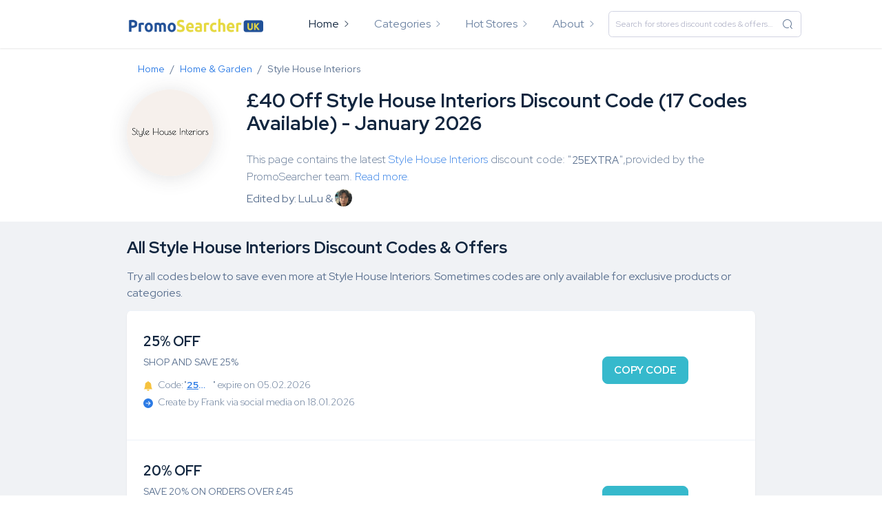

--- FILE ---
content_type: text/html; charset=UTF-8
request_url: https://promosearcher.co.uk/store/style-house-interiors
body_size: 14717
content:
<!DOCTYPE html><html lang="en"><head><meta charset="utf-8"><meta http-equiv="X-UA-Compatible" content="IE=edge"><meta name="viewport" content="width=device-width, initial-scale=1, shrink-to-fit=no"><title>£40 Off Style House Interiors Discount Code (17 Codes Available) - January 2026</title><meta name="description" content="Up to £40 off Style House Interiors Discount Code &amp; Coupon Code, Get Best Style House Interiors deals and offers on Promoseracher UK"><link rel="icon" type="image/png" href="/images/favicon.ico"><link href="/css/theme.min.css" rel="stylesheet"><link href="/vendor/iconfont/iconfont.css" media="all" rel="stylesheet" type="text/css"/><link href="/vendor/select2/css/select2-bootstrap.css"/><link href="/vendor/select2/css/select2.min.css" rel="stylesheet"/><link rel="stylesheet" href="/vendor/owl-carousel/owl.carousel.css"><link rel="stylesheet" href="/vendor/owl-carousel/owl.theme.css"><link href="/css/promosearcher_co_uk.css?v=33.433321" rel="stylesheet"><link rel="preconnect" href="https://fonts.googleapis.com"><link rel="preconnect" href="https://fonts.gstatic.com" crossorigin><link href="https://fonts.googleapis.com/css2?family=Faustina:ital,wght@0,700;1,700&family=Red+Hat+Display:ital,wght@0,300..900;1,300..900&family=Roboto:ital,wght@0,100;0,300;0,400;0,500;0,700;0,900;1,100;1,300;1,400;1,500;1,700;1,900&family=Tilt+Warp&display=swap" rel="stylesheet"><link rel="stylesheet" href="https://cdnjs.cloudflare.com/ajax/libs/OwlCarousel2/2.3.4/assets/owl.carousel.min.css"><link rel="stylesheet" href="https://cdnjs.cloudflare.com/ajax/libs/OwlCarousel2/2.3.4/assets/owl.theme.default.min.css"><input type="hidden" name="_token" value="pncYZmLnicgcVz6uUVFhZ6IHeJNY5ctn1nxriK85"><script type="application/ld+json">{"@context":"https:\/\/schema.org","@type":"FAQPage","mainEntity":[{"@type":"Question","name":"How many Style House Interiors discount codes available?","acceptedAnswer":{"@type":"Answer","text":"At this moment, there are 17 Style House Interiors promo codes available, 0 have been verified, and 17 waiting for verification."}},{"@type":"Question","name":"What is the latest Style House Interiors discount code?","acceptedAnswer":{"@type":"Answer","text":"The latest code was created on 18.01.2026, enjoy:\"Shop And Save 25%\", the code is: 25EXTRA"}},{"@type":"Question","name":"Does Style House Interiors offer £40 off coupon code?","acceptedAnswer":{"@type":"Answer","text":"Yes, we've found a code that saves you £40. It can be found in \"All Codes\" at the top of the page, click \"Copy Code\" to start enjoying the discount."}},{"@type":"Question","name":"Why \"verified\" discount code not working at Style House Interiors?","acceptedAnswer":{"@type":"Answer","text":"Not all codes can be applied to the entire website, and there are four main reasons why the code doesn't work:\n Exclusive discounts (only applicable to certain products).\n The code may have expired.\n The code can only be used by new users.\n The minimum order amount is not met.\n "}}]}</script><script type="application/ld+json">{"@context":"https:\/\/schema.org","@type":"SaleEvent","name":"Shop And Save 25%","description":"Shop And Save 25%: shopping save money at Style House Interiors","startDate":"2026-01-17 04:00:30","endDate":"2026-02-05 04:00:30","performer":{"@type":"Organization","name":"Style House Interiors"},"eventStatus":"http:\/\/schema.org\/EventScheduled","location":{"@type":"Place","name":"Style House Interiors","address":null},"offers":{"@type":"Offer","availability":"http:\/\/schema.org\/LimitedAvailability","price":0,"priceCurrency":"GBP","validFrom":"2026-01-18","url":"https:\/\/promosearcher.co.uk\/store\/style-house-interiors"}}</script><script type="application/ld+json">{"@context":"https:\/\/schema.org","@type":"SaleEvent","name":"Save 20% On Orders Over £45","description":"Save 20% On Orders Over £45: shopping save money at Style House Interiors","startDate":"2026-01-12 04:00:47","endDate":"2026-01-24 04:00:47","performer":{"@type":"Organization","name":"Style House Interiors"},"eventStatus":"http:\/\/schema.org\/EventScheduled","location":{"@type":"Place","name":"Style House Interiors","address":null},"offers":{"@type":"Offer","availability":"http:\/\/schema.org\/LimitedAvailability","price":0,"priceCurrency":"GBP","validFrom":"2026-01-13","url":"https:\/\/promosearcher.co.uk\/store\/style-house-interiors"}}</script><script type="application/ld+json">{"@context":"https:\/\/schema.org","@type":"SaleEvent","name":"Enjoy 15% Off On £99+","description":"Enjoy 15% Off On £99+: shopping save money at Style House Interiors","startDate":"2026-01-10 04:00:47","endDate":"2026-01-24 04:00:47","performer":{"@type":"Organization","name":"Style House Interiors"},"eventStatus":"http:\/\/schema.org\/EventScheduled","location":{"@type":"Place","name":"Style House Interiors","address":null},"offers":{"@type":"Offer","availability":"http:\/\/schema.org\/LimitedAvailability","price":0,"priceCurrency":"GBP","validFrom":"2026-01-13","url":"https:\/\/promosearcher.co.uk\/store\/style-house-interiors"}}</script><script type="application/ld+json">{"@context":"https:\/\/schema.org","@type":"SaleEvent","name":"35% Off £45+","description":"35% Off £45+: shopping save money at Style House Interiors","startDate":"2026-01-07 04:00:46","endDate":"2026-01-30 04:00:46","performer":{"@type":"Organization","name":"Style House Interiors"},"eventStatus":"http:\/\/schema.org\/EventScheduled","location":{"@type":"Place","name":"Style House Interiors","address":null},"offers":{"@type":"Offer","availability":"http:\/\/schema.org\/LimitedAvailability","price":0,"priceCurrency":"GBP","validFrom":"2026-01-09","url":"https:\/\/promosearcher.co.uk\/store\/style-house-interiors"}}</script><script type="application/ld+json">{"@context":"https:\/\/schema.org","@type":"SaleEvent","name":"Enjoy £30 Off","description":"Enjoy £30 Off: shopping save money at Style House Interiors","startDate":"2025-12-30 04:00:46","endDate":"2026-01-25 04:00:46","performer":{"@type":"Organization","name":"Style House Interiors"},"eventStatus":"http:\/\/schema.org\/EventScheduled","location":{"@type":"Place","name":"Style House Interiors","address":null},"offers":{"@type":"Offer","availability":"http:\/\/schema.org\/LimitedAvailability","price":0,"priceCurrency":"GBP","validFrom":"2025-12-31","url":"https:\/\/promosearcher.co.uk\/store\/style-house-interiors"}}</script><script type="application/ld+json">{"@context":"https:\/\/schema.org","@type":"SaleEvent","name":"10% Off Everything","description":"10% Off Everything: shopping save money at Style House Interiors","startDate":"2025-12-30 04:00:46","endDate":"2026-01-27 04:00:46","performer":{"@type":"Organization","name":"Style House Interiors"},"eventStatus":"http:\/\/schema.org\/EventScheduled","location":{"@type":"Place","name":"Style House Interiors","address":null},"offers":{"@type":"Offer","availability":"http:\/\/schema.org\/LimitedAvailability","price":0,"priceCurrency":"GBP","validFrom":"2025-12-31","url":"https:\/\/promosearcher.co.uk\/store\/style-house-interiors"}}</script><script type="application/ld+json">{"@context":"https:\/\/schema.org","@type":"SaleEvent","name":"£50+ For 20% Off","description":"£50+ For 20% Off: shopping save money at Style House Interiors","startDate":"2025-12-24 04:00:33","endDate":"2026-01-20 04:00:33","performer":{"@type":"Organization","name":"Style House Interiors"},"eventStatus":"http:\/\/schema.org\/EventScheduled","location":{"@type":"Place","name":"Style House Interiors","address":null},"offers":{"@type":"Offer","availability":"http:\/\/schema.org\/LimitedAvailability","price":0,"priceCurrency":"GBP","validFrom":"2025-12-27","url":"https:\/\/promosearcher.co.uk\/store\/style-house-interiors"}}</script><script type="application/ld+json">{"@context":"https:\/\/schema.org","@type":"SaleEvent","name":"Save £40","description":"Save £40: shopping save money at Style House Interiors","startDate":"2025-12-22 04:00:34","endDate":"2026-01-22 04:00:34","performer":{"@type":"Organization","name":"Style House Interiors"},"eventStatus":"http:\/\/schema.org\/EventScheduled","location":{"@type":"Place","name":"Style House Interiors","address":null},"offers":{"@type":"Offer","availability":"http:\/\/schema.org\/LimitedAvailability","price":0,"priceCurrency":"GBP","validFrom":"2025-12-25","url":"https:\/\/promosearcher.co.uk\/store\/style-house-interiors"}}</script><script type="application/ld+json">{"@context":"https:\/\/schema.org","@type":"SaleEvent","name":"Extra 5% Off On Scented Wax Melts","description":"Extra 5% Off On Scented Wax Melts: shopping save money at Style House Interiors","startDate":"2026-01-12 04:00:37","endDate":"2026-02-06 04:00:37","performer":{"@type":"Organization","name":"Style House Interiors"},"eventStatus":"http:\/\/schema.org\/EventScheduled","location":{"@type":"Place","name":"Style House Interiors","address":null},"offers":{"@type":"Offer","availability":"http:\/\/schema.org\/LimitedAvailability","price":0,"priceCurrency":"GBP","validFrom":"2026-01-15","url":"https:\/\/promosearcher.co.uk\/store\/style-house-interiors"}}</script><script type="application/ld+json">{"@context":"https:\/\/schema.org","@type":"SaleEvent","name":"40% Off Snap Bars","description":"40% Off Snap Bars: shopping save money at Style House Interiors","startDate":"2026-01-12 04:00:37","endDate":"2026-01-22 04:00:37","performer":{"@type":"Organization","name":"Style House Interiors"},"eventStatus":"http:\/\/schema.org\/EventScheduled","location":{"@type":"Place","name":"Style House Interiors","address":null},"offers":{"@type":"Offer","availability":"http:\/\/schema.org\/LimitedAvailability","price":0,"priceCurrency":"GBP","validFrom":"2026-01-15","url":"https:\/\/promosearcher.co.uk\/store\/style-house-interiors"}}</script><script type="application/ld+json">{"@context":"https:\/\/schema.org","@type":"SaleEvent","name":"25% Off Vase","description":"25% Off Vase: shopping save money at Style House Interiors","startDate":"2026-01-09 04:00:42","endDate":"2026-01-25 04:00:42","performer":{"@type":"Organization","name":"Style House Interiors"},"eventStatus":"http:\/\/schema.org\/EventScheduled","location":{"@type":"Place","name":"Style House Interiors","address":null},"offers":{"@type":"Offer","availability":"http:\/\/schema.org\/LimitedAvailability","price":0,"priceCurrency":"GBP","validFrom":"2026-01-11","url":"https:\/\/promosearcher.co.uk\/store\/style-house-interiors"}}</script><script type="application/ld+json">{"@context":"https:\/\/schema.org","@type":"SaleEvent","name":"40% Off Wall Prints","description":"40% Off Wall Prints: shopping save money at Style House Interiors","startDate":"2026-01-06 04:00:43","endDate":"2026-02-03 04:00:43","performer":{"@type":"Organization","name":"Style House Interiors"},"eventStatus":"http:\/\/schema.org\/EventScheduled","location":{"@type":"Place","name":"Style House Interiors","address":null},"offers":{"@type":"Offer","availability":"http:\/\/schema.org\/LimitedAvailability","price":0,"priceCurrency":"GBP","validFrom":"2026-01-07","url":"https:\/\/promosearcher.co.uk\/store\/style-house-interiors"}}</script><script type="application/ld+json">{"@context":"https:\/\/schema.org","@type":"SaleEvent","name":"15% Off Letterbox Gifts","description":"15% Off Letterbox Gifts: shopping save money at Style House Interiors","startDate":"2026-01-05 04:00:43","endDate":"2026-01-20 04:00:43","performer":{"@type":"Organization","name":"Style House Interiors"},"eventStatus":"http:\/\/schema.org\/EventScheduled","location":{"@type":"Place","name":"Style House Interiors","address":null},"offers":{"@type":"Offer","availability":"http:\/\/schema.org\/LimitedAvailability","price":0,"priceCurrency":"GBP","validFrom":"2026-01-07","url":"https:\/\/promosearcher.co.uk\/store\/style-house-interiors"}}</script><script type="application/ld+json">{"@context":"https:\/\/schema.org","@type":"SaleEvent","name":"Extra 15% Off On Wall Print Digital","description":"Extra 15% Off On Wall Print Digital: shopping save money at Style House Interiors","startDate":"2026-01-04 04:00:43","endDate":"2026-01-26 04:00:43","performer":{"@type":"Organization","name":"Style House Interiors"},"eventStatus":"http:\/\/schema.org\/EventScheduled","location":{"@type":"Place","name":"Style House Interiors","address":null},"offers":{"@type":"Offer","availability":"http:\/\/schema.org\/LimitedAvailability","price":0,"priceCurrency":"GBP","validFrom":"2026-01-07","url":"https:\/\/promosearcher.co.uk\/store\/style-house-interiors"}}</script><script type="application/ld+json">{"@context":"https:\/\/schema.org","@type":"SaleEvent","name":"25% Off Candles","description":"25% Off Candles: shopping save money at Style House Interiors","startDate":"2025-12-31 04:00:17","endDate":"2026-01-20 04:00:17","performer":{"@type":"Organization","name":"Style House Interiors"},"eventStatus":"http:\/\/schema.org\/EventScheduled","location":{"@type":"Place","name":"Style House Interiors","address":null},"offers":{"@type":"Offer","availability":"http:\/\/schema.org\/LimitedAvailability","price":0,"priceCurrency":"GBP","validFrom":"2026-01-01","url":"https:\/\/promosearcher.co.uk\/store\/style-house-interiors"}}</script><script type="application/ld+json">{"@context":"https:\/\/schema.org","@type":"SaleEvent","name":"Extra 20% Off On Dried Flower","description":"Extra 20% Off On Dried Flower: shopping save money at Style House Interiors","startDate":"2025-12-26 04:00:31","endDate":"2026-01-25 04:00:31","performer":{"@type":"Organization","name":"Style House Interiors"},"eventStatus":"http:\/\/schema.org\/EventScheduled","location":{"@type":"Place","name":"Style House Interiors","address":null},"offers":{"@type":"Offer","availability":"http:\/\/schema.org\/LimitedAvailability","price":0,"priceCurrency":"GBP","validFrom":"2025-12-28","url":"https:\/\/promosearcher.co.uk\/store\/style-house-interiors"}}</script><script type="application/ld+json">{"@context":"https:\/\/schema.org","@type":"SaleEvent","name":"Extra 10% Off On Matisse Prints","description":"Extra 10% Off On Matisse Prints: shopping save money at Style House Interiors","startDate":"2025-12-23 04:00:32","endDate":"2026-01-24 04:00:32","performer":{"@type":"Organization","name":"Style House Interiors"},"eventStatus":"http:\/\/schema.org\/EventScheduled","location":{"@type":"Place","name":"Style House Interiors","address":null},"offers":{"@type":"Offer","availability":"http:\/\/schema.org\/LimitedAvailability","price":0,"priceCurrency":"GBP","validFrom":"2025-12-26","url":"https:\/\/promosearcher.co.uk\/store\/style-house-interiors"}}</script></head><body id="page-top"><div id="wrapper"><div id="content-wrapper"><div id="content"><nav class="navbar navbar-expand-lg navbar-light bg-white shadow-sm ps-top-main"><div class="container"><a class="navbar-brand mr-sm-5" href="https://promosearcher.co.uk"><img width="200px" src="/images/logo_head.png"></a><div class="d-flex align-items-center d-block d-lg-none"><button class="navbar-searcher" type="button" data-toggle="collapse" data-target="#navbar-search"><i class="iconfont icon-search"></i></button><button class="navbar-toggler" type="button" data-toggle="collapse" data-target="#navbar-nav" aria-expanded="false"><span class="navbar-toggler-icon"></span></button></div><div class="collapse navbar-collapse" id="navbar-nav"><ul class="navbar-nav"><li class="nav-item active"><a class="nav-link" href="https://promosearcher.co.uk">Home</a></li><li class="nav-item dropdown"><a class="nav-link dropdown-toggle" href="javascript:;" role="button" data-toggle="dropdown"><span>Categories</span></a><div class="dropdown-menu stores-dropdown-menu shadow animated--grow-in border-0"><a href="https://promosearcher.co.uk/category/electronics" class="d-flex py-2 px-3 align-items-center border-bottom "><div class="name">Electronics</div></a><a href="https://promosearcher.co.uk/category/entertainment-arts" class="d-flex py-2 px-3 align-items-center border-bottom "><div class="name">Entertainment &amp; Arts</div></a><a href="https://promosearcher.co.uk/category/automotive" class="d-flex py-2 px-3 align-items-center border-bottom "><div class="name">Automotive</div></a><a href="https://promosearcher.co.uk/category/baby" class="d-flex py-2 px-3 align-items-center border-bottom "><div class="name">Baby</div></a><a href="https://promosearcher.co.uk/category/clothing-shoes" class="d-flex py-2 px-3 align-items-center border-bottom "><div class="name">Clothing &amp; Shoes</div></a><a href="https://promosearcher.co.uk/category/food-drink" class="d-flex py-2 px-3 align-items-center border-bottom "><div class="name">Food &amp; Drink</div></a><a href="https://promosearcher.co.uk/category/gifts" class="d-flex py-2 px-3 align-items-center border-bottom "><div class="name">Gifts</div></a><a href="https://promosearcher.co.uk/category/health" class="d-flex py-2 px-3 align-items-center border-bottom "><div class="name">Health</div></a><a href="https://promosearcher.co.uk/category/beauty" class="d-flex py-2 px-3 align-items-center border-bottom "><div class="name">Beauty</div></a><a href="https://promosearcher.co.uk/category/home-garden" class="d-flex py-2 px-3 align-items-center border-bottom "><div class="name">Home &amp; Garden</div></a><a href="https://promosearcher.co.uk/category/restaurants" class="d-flex py-2 px-3 align-items-center border-bottom "><div class="name">Restaurants</div></a><a href="https://promosearcher.co.uk/category/software" class="d-flex py-2 px-3 align-items-center border-bottom "><div class="name">Software</div></a><a href="https://promosearcher.co.uk/category/sports" class="d-flex py-2 px-3 align-items-center border-bottom "><div class="name">Sports</div></a><a href="https://promosearcher.co.uk/category/pets" class="d-flex py-2 px-3 align-items-center border-bottom "><div class="name">Pets</div></a><a href="https://promosearcher.co.uk/category/travel" class="d-flex py-2 px-3 align-items-center border-bottom "><div class="name">Travel</div></a><a href="https://promosearcher.co.uk/category/services" class="d-flex py-2 px-3 align-items-center border-bottom "><div class="name">Services</div></a><a href="https://promosearcher.co.uk/category/office-supplies" class="d-flex py-2 px-3 align-items-center border-bottom "><div class="name">Office Supplies</div></a><a href="https://promosearcher.co.uk/category/retailers" class="d-flex py-2 px-3 align-items-center border-bottom "><div class="name">Retailers</div></a><a href="https://promosearcher.co.uk/category/jewellery" class="d-flex py-2 px-3 align-items-center border-bottom "><div class="name">Jewellery</div></a><a href="https://promosearcher.co.uk/category/luxury" class="d-flex py-2 px-3 align-items-center border-bottom "><div class="name">Luxury</div></a><a href="https://promosearcher.co.uk/category/vision-care" class="d-flex py-2 px-3 align-items-center border-bottom "><div class="name">Vision Care</div></a><a href="https://promosearcher.co.uk/category/smoke" class="d-flex py-2 px-3 align-items-center "><div class="name">Smoke</div></a></div></li><li class="nav-item dropdown"><a class="nav-link dropdown-toggle" href="javascript:;" role="button" data-toggle="dropdown"><span>Hot Stores</span></a><div class="dropdown-menu stores-dropdown-menu shadow animated--grow-in border-0"><a href="https://promosearcher.co.uk/store/clubhouse-golf" class="d-flex py-2 px-3 align-items-center border-bottom "><img class="rounded-circle mr-3 shadow lazyload" src="/images/lazy.png" data-src="/images/5bb8f07c1cc00803b930e3677ec7b39c.jpeg" width="48px"><div class="name">Clubhouse Golf</div></a><a href="https://promosearcher.co.uk/store/griggs" class="d-flex py-2 px-3 align-items-center border-bottom "><img class="rounded-circle mr-3 shadow lazyload" src="/images/lazy.png" data-src="/images/160dfb359a3a76f8a9ae3028a4839a00.png" width="48px"><div class="name">Griggs</div></a><a href="https://promosearcher.co.uk/store/joma-jeweller" class="d-flex py-2 px-3 align-items-center border-bottom "><img class="rounded-circle mr-3 shadow lazyload" src="/images/lazy.png" data-src="/images/Joma-Jeweller.png" width="48px"><div class="name">Joma Jewellery</div></a><a href="https://promosearcher.co.uk/store/kidly" class="d-flex py-2 px-3 align-items-center border-bottom "><img class="rounded-circle mr-3 shadow lazyload" src="/images/lazy.png" data-src="/images/kidly.png" width="48px"><div class="name">Kidly</div></a><a href="https://promosearcher.co.uk/store/monopoly-lifesized" class="d-flex py-2 px-3 align-items-center "><img class="rounded-circle mr-3 shadow lazyload" src="/images/lazy.png" data-src="/images/b84da497556e0e85469fbb542ce1543.png" width="48px"><div class="name">Monopoly Lifesized</div></a><div class="dropdown-divider mt-0"></div><div class="text-center"><a href="https://promosearcher.co.uk/stores"> View All Stores </a></div></div></li><li class="nav-item"><a class="nav-link" href="https://promosearcher.co.uk/about-us">About</a></li></ul></div><div class="collapse navbar-collapse" id="navbar-search"><div class="nav-search-form ml-lg-auto"><div class="input-group"><span class="btn-search"><i class="iconfont icon-search"></i></span><select class="form-control js-global-search"></select></div></div></div></div></nav><section class="bg-white pt-2 pb-2"><div class="container"><nav aria-label="breadcrumb" class="mb-2"><ol class="breadcrumb mb-lg-0"><li class="breadcrumb-item"><a href="https://promosearcher.co.uk">Home</a></li><li class="breadcrumb-item"><a href="https://promosearcher.co.uk/category/home-garden">Home &amp; Garden</a></li><li class="breadcrumb-item active" aria-current="page">Style House Interiors</li></ol></nav><div class="d-flex"><a href="" class="d-none d-md-block pr-5"><img class="rounded-circle shadow lazyload" src="/images/lazy.png" data-src="/images/5c1b74273d73bab5afdb499c7040a024.png" width="126px" alt="Style House Interiors logo"></a><div class="brand align-self-center flex-grow-1"><a href="" class="d-md-none"><img class="rounded-circle lazyload" src="/images/lazy.png" data-src="/images/5c1b74273d73bab5afdb499c7040a024.png" width="76px" alt="Style House Interiors logo"></a><h1 class="h3 mt-4 mt-md-0 mb-4 text-gray-900 font-weight-bold">£40 Off Style House Interiors Discount Code (17 Codes Available) - January 2026</h1><p class="font-weight-light mb-2">This page contains the latest <a href="https://stylehouseinteriors.store" rel="nofollow noopener" target="_blank">Style House Interiors</a> discount code: "<a href="javascript:;" data-linkfeed-id="2991101" data-out-url="https://promosearcher.co.uk/out?l=2991101" class="btn go-out btn-icon-split">25EXTRA</a>",provided by the PromoSearcher team. <a class="read-more" href="#read-more"> Read more. </a></p><p class="hidden"> At the same time, you can also check out <a href="#more-way-save">more ways to save money on Style House Interiors</a>, Currently save £40 at Style House Interiors. </p><p>Edited by: LuLu & <img class="rounded-circle lazyload" src="/images/team/frank.jpg" width="25px" alt="frank" style="margin-top: -5px;"/></p></div></div></div></section><div class="container" id="main"><div class="row pt-4 coupons-list"><div class="col-12"><h2 class="h4 text-gray-900 mb-3 font-weight-bold"> All Style House Interiors Discount Codes & Offers</h2><p> Try all codes below to save even more at Style House Interiors. Sometimes codes are only available for exclusive products or categories. </p><div class="bg-white shadow-sm rounded mb-4"><div class="show-more-list coupons-list-content active-coupons"><div class="p-3 p-md-4 item mb-3" data-type="2"><div class="row align-items-center"><div class="col-md-9"><h3 class="h5 my-2 font-weight-bold text-gray-900 go-out" data-linkfeed-id="2991101" data-out-url="https://promosearcher.co.uk/out?l=2991101">25% OFF</h3><div class="offer-progress"><p style="font-size: 14px">SHOP AND SAVE 25%</p><p class="mb-1 font-weight-light" style="font-size: 14px;"><svg class="bi bi-bell-fill mr-1 text-warning" width="1em" height="1em" viewBox="0 0 16 16" fill="currentColor" xmlns="http://www.w3.org/2000/svg"><path d="M8 16a2 2 0 0 0 2-2H6a2 2 0 0 0 2 2zm.995-14.901a1 1 0 1 0-1.99 0A5.002 5.002 0 0 0 3 6c0 1.098-.5 6-2 7h14c-1.5-1-2-5.902-2-7 0-2.42-1.72-4.44-4.005-4.901z"/></svg> Code:"<span class="cc-of font-weight-bold">25EXTRA</span> " expire on 05.02.2026 </p><p class="mb-1 font-weight-light" style="font-size: 14px;"><svg xmlns="http://www.w3.org/2000/svg" width="1em" height="1em" fill="currentColor" class="bi bi-arrow-right-circle-fill text-primary mr-1" viewBox="0 0 16 16"><path d="M8 0a8 8 0 1 1 0 16A8 8 0 0 1 8 0zM4.5 7.5a.5.5 0 0 0 0 1h5.793l-2.147 2.146a.5.5 0 0 0 .708.708l3-3a.5.5 0 0 0 0-.708l-3-3a.5.5 0 1 0-.708.708L10.293 7.5H4.5z"/></svg> Create by Frank via social media on 18.01.2026 </p></div></div><div class="col-md-3"><a href="javascript:;" data-linkfeed-id="2991101" data-out-url="https://promosearcher.co.uk/out?l=2991101" class="btn go-out btn-info btn-lg btn-icon-split mt-3 mt-md-0 mt-3 mt-md-0"><span class="text font-weight-bold">COPY CODE</span></a></div></div></div><div class="p-3 p-md-4 item mb-3" data-type="2"><div class="row align-items-center"><div class="col-md-9"><h3 class="h5 my-2 font-weight-bold text-gray-900 go-out" data-linkfeed-id="2975367" data-out-url="https://promosearcher.co.uk/out?l=2975367">20% OFF</h3><div class="offer-progress"><p style="font-size: 14px">SAVE 20% ON ORDERS OVER £45</p><p class="mb-1 font-weight-light" style="font-size: 14px;"><svg class="bi bi-bell-fill mr-1 text-warning" width="1em" height="1em" viewBox="0 0 16 16" fill="currentColor" xmlns="http://www.w3.org/2000/svg"><path d="M8 16a2 2 0 0 0 2-2H6a2 2 0 0 0 2 2zm.995-14.901a1 1 0 1 0-1.99 0A5.002 5.002 0 0 0 3 6c0 1.098-.5 6-2 7h14c-1.5-1-2-5.902-2-7 0-2.42-1.72-4.44-4.005-4.901z"/></svg> Code:"<span class="cc-of font-weight-bold">JAN20SAVE</span> " expire on 24.01.2026 </p><p class="mb-1 font-weight-light" style="font-size: 14px;"><svg xmlns="http://www.w3.org/2000/svg" width="1em" height="1em" fill="currentColor" class="bi bi-arrow-right-circle-fill text-primary mr-1" viewBox="0 0 16 16"><path d="M8 0a8 8 0 1 1 0 16A8 8 0 0 1 8 0zM4.5 7.5a.5.5 0 0 0 0 1h5.793l-2.147 2.146a.5.5 0 0 0 .708.708l3-3a.5.5 0 0 0 0-.708l-3-3a.5.5 0 1 0-.708.708L10.293 7.5H4.5z"/></svg> Create by Frank via social media on 13.01.2026 </p></div></div><div class="col-md-3"><a href="javascript:;" data-linkfeed-id="2975367" data-out-url="https://promosearcher.co.uk/out?l=2975367" class="btn go-out btn-info btn-lg btn-icon-split mt-3 mt-md-0 mt-3 mt-md-0"><span class="text font-weight-bold">COPY CODE</span></a></div></div></div><div class="p-3 p-md-4 item mb-3" data-type="2"><div class="row align-items-center"><div class="col-md-9"><h3 class="h5 my-2 font-weight-bold text-gray-900 go-out" data-linkfeed-id="2975368" data-out-url="https://promosearcher.co.uk/out?l=2975368">15% OFF</h3><div class="offer-progress"><p style="font-size: 14px">ENJOY 15% OFF ON £99+</p><p class="mb-1 font-weight-light" style="font-size: 14px;"><svg class="bi bi-bell-fill mr-1 text-warning" width="1em" height="1em" viewBox="0 0 16 16" fill="currentColor" xmlns="http://www.w3.org/2000/svg"><path d="M8 16a2 2 0 0 0 2-2H6a2 2 0 0 0 2 2zm.995-14.901a1 1 0 1 0-1.99 0A5.002 5.002 0 0 0 3 6c0 1.098-.5 6-2 7h14c-1.5-1-2-5.902-2-7 0-2.42-1.72-4.44-4.005-4.901z"/></svg> Code:"<span class="cc-of font-weight-bold">71BUU80E</span> " expire on 24.01.2026 </p><p class="mb-1 font-weight-light" style="font-size: 14px;"><svg xmlns="http://www.w3.org/2000/svg" width="1em" height="1em" fill="currentColor" class="bi bi-arrow-right-circle-fill text-primary mr-1" viewBox="0 0 16 16"><path d="M8 0a8 8 0 1 1 0 16A8 8 0 0 1 8 0zM4.5 7.5a.5.5 0 0 0 0 1h5.793l-2.147 2.146a.5.5 0 0 0 .708.708l3-3a.5.5 0 0 0 0-.708l-3-3a.5.5 0 1 0-.708.708L10.293 7.5H4.5z"/></svg> Create by Frank via social media on 13.01.2026 </p></div></div><div class="col-md-3"><a href="javascript:;" data-linkfeed-id="2975368" data-out-url="https://promosearcher.co.uk/out?l=2975368" class="btn go-out btn-info btn-lg btn-icon-split mt-3 mt-md-0 mt-3 mt-md-0"><span class="text font-weight-bold">COPY CODE</span></a></div></div></div><div class="p-3 p-md-4 item mb-3" data-type="2"><div class="row align-items-center"><div class="col-md-9"><h3 class="h5 my-2 font-weight-bold text-gray-900 go-out" data-linkfeed-id="2960622" data-out-url="https://promosearcher.co.uk/out?l=2960622">35% OFF</h3><div class="offer-progress"><p style="font-size: 14px">35% OFF £45+</p><p class="mb-1 font-weight-light" style="font-size: 14px;"><svg class="bi bi-bell-fill mr-1 text-warning" width="1em" height="1em" viewBox="0 0 16 16" fill="currentColor" xmlns="http://www.w3.org/2000/svg"><path d="M8 16a2 2 0 0 0 2-2H6a2 2 0 0 0 2 2zm.995-14.901a1 1 0 1 0-1.99 0A5.002 5.002 0 0 0 3 6c0 1.098-.5 6-2 7h14c-1.5-1-2-5.902-2-7 0-2.42-1.72-4.44-4.005-4.901z"/></svg> Code:"<span class="cc-of font-weight-bold">FIRSTTIME35</span> " expire on 30.01.2026 </p><p class="mb-1 font-weight-light" style="font-size: 14px;"><svg xmlns="http://www.w3.org/2000/svg" width="1em" height="1em" fill="currentColor" class="bi bi-arrow-right-circle-fill text-primary mr-1" viewBox="0 0 16 16"><path d="M8 0a8 8 0 1 1 0 16A8 8 0 0 1 8 0zM4.5 7.5a.5.5 0 0 0 0 1h5.793l-2.147 2.146a.5.5 0 0 0 .708.708l3-3a.5.5 0 0 0 0-.708l-3-3a.5.5 0 1 0-.708.708L10.293 7.5H4.5z"/></svg> Create by Frank via social media on 09.01.2026 </p></div></div><div class="col-md-3"><a href="javascript:;" data-linkfeed-id="2960622" data-out-url="https://promosearcher.co.uk/out?l=2960622" class="btn go-out btn-info btn-lg btn-icon-split mt-3 mt-md-0 mt-3 mt-md-0"><span class="text font-weight-bold">COPY CODE</span></a></div></div></div><div class="p-3 p-md-4 item mb-3" data-type="2"><div class="row align-items-center"><div class="col-md-9"><h3 class="h5 my-2 font-weight-bold text-gray-900 go-out" data-linkfeed-id="2928856" data-out-url="https://promosearcher.co.uk/out?l=2928856">£30 OFF</h3><div class="offer-progress"><p style="font-size: 14px">ENJOY £30 OFF</p><p class="mb-1 font-weight-light" style="font-size: 14px;"><svg class="bi bi-bell-fill mr-1 text-warning" width="1em" height="1em" viewBox="0 0 16 16" fill="currentColor" xmlns="http://www.w3.org/2000/svg"><path d="M8 16a2 2 0 0 0 2-2H6a2 2 0 0 0 2 2zm.995-14.901a1 1 0 1 0-1.99 0A5.002 5.002 0 0 0 3 6c0 1.098-.5 6-2 7h14c-1.5-1-2-5.902-2-7 0-2.42-1.72-4.44-4.005-4.901z"/></svg> Code:"<span class="cc-of font-weight-bold">OQJVO11Q</span> " expire on 25.01.2026 </p><p class="mb-1 font-weight-light" style="font-size: 14px;"><svg xmlns="http://www.w3.org/2000/svg" width="1em" height="1em" fill="currentColor" class="bi bi-arrow-right-circle-fill text-primary mr-1" viewBox="0 0 16 16"><path d="M8 0a8 8 0 1 1 0 16A8 8 0 0 1 8 0zM4.5 7.5a.5.5 0 0 0 0 1h5.793l-2.147 2.146a.5.5 0 0 0 .708.708l3-3a.5.5 0 0 0 0-.708l-3-3a.5.5 0 1 0-.708.708L10.293 7.5H4.5z"/></svg> Create by Frank via social media on 31.12.2025 </p></div></div><div class="col-md-3"><a href="javascript:;" data-linkfeed-id="2928856" data-out-url="https://promosearcher.co.uk/out?l=2928856" class="btn go-out btn-info btn-lg btn-icon-split mt-3 mt-md-0 mt-3 mt-md-0"><span class="text font-weight-bold">COPY CODE</span></a></div></div></div><div class="p-3 p-md-4 item mb-3" data-type="2"><div class="row align-items-center"><div class="col-md-9"><h3 class="h5 my-2 font-weight-bold text-gray-900 go-out" data-linkfeed-id="2928857" data-out-url="https://promosearcher.co.uk/out?l=2928857">10% OFF</h3><div class="offer-progress"><p style="font-size: 14px">10% OFF EVERYTHING</p><p class="mb-1 font-weight-light" style="font-size: 14px;"><svg class="bi bi-bell-fill mr-1 text-warning" width="1em" height="1em" viewBox="0 0 16 16" fill="currentColor" xmlns="http://www.w3.org/2000/svg"><path d="M8 16a2 2 0 0 0 2-2H6a2 2 0 0 0 2 2zm.995-14.901a1 1 0 1 0-1.99 0A5.002 5.002 0 0 0 3 6c0 1.098-.5 6-2 7h14c-1.5-1-2-5.902-2-7 0-2.42-1.72-4.44-4.005-4.901z"/></svg> Code:"<span class="cc-of font-weight-bold">HELLO10</span> " expire on 27.01.2026 </p><p class="mb-1 font-weight-light" style="font-size: 14px;"><svg xmlns="http://www.w3.org/2000/svg" width="1em" height="1em" fill="currentColor" class="bi bi-arrow-right-circle-fill text-primary mr-1" viewBox="0 0 16 16"><path d="M8 0a8 8 0 1 1 0 16A8 8 0 0 1 8 0zM4.5 7.5a.5.5 0 0 0 0 1h5.793l-2.147 2.146a.5.5 0 0 0 .708.708l3-3a.5.5 0 0 0 0-.708l-3-3a.5.5 0 1 0-.708.708L10.293 7.5H4.5z"/></svg> Create by Frank via social media on 31.12.2025 </p></div></div><div class="col-md-3"><a href="javascript:;" data-linkfeed-id="2928857" data-out-url="https://promosearcher.co.uk/out?l=2928857" class="btn go-out btn-info btn-lg btn-icon-split mt-3 mt-md-0 mt-3 mt-md-0"><span class="text font-weight-bold">COPY CODE</span></a></div></div></div><div class="p-3 p-md-4 item mb-3" data-type="2"><div class="row align-items-center"><div class="col-md-9"><h3 class="h5 my-2 font-weight-bold text-gray-900 go-out" data-linkfeed-id="2912634" data-out-url="https://promosearcher.co.uk/out?l=2912634">20% OFF</h3><div class="offer-progress"><p style="font-size: 14px">£50+ FOR 20% OFF</p><p class="mb-1 font-weight-light" style="font-size: 14px;"><svg class="bi bi-bell-fill mr-1 text-warning" width="1em" height="1em" viewBox="0 0 16 16" fill="currentColor" xmlns="http://www.w3.org/2000/svg"><path d="M8 16a2 2 0 0 0 2-2H6a2 2 0 0 0 2 2zm.995-14.901a1 1 0 1 0-1.99 0A5.002 5.002 0 0 0 3 6c0 1.098-.5 6-2 7h14c-1.5-1-2-5.902-2-7 0-2.42-1.72-4.44-4.005-4.901z"/></svg> Code:"<span class="cc-of font-weight-bold">OEBB4VVSYWWPB2</span> " expire on 20.01.2026 </p><p class="mb-1 font-weight-light" style="font-size: 14px;"><svg xmlns="http://www.w3.org/2000/svg" width="1em" height="1em" fill="currentColor" class="bi bi-arrow-right-circle-fill text-primary mr-1" viewBox="0 0 16 16"><path d="M8 0a8 8 0 1 1 0 16A8 8 0 0 1 8 0zM4.5 7.5a.5.5 0 0 0 0 1h5.793l-2.147 2.146a.5.5 0 0 0 .708.708l3-3a.5.5 0 0 0 0-.708l-3-3a.5.5 0 1 0-.708.708L10.293 7.5H4.5z"/></svg> Create by Frank via social media on 27.12.2025 </p></div></div><div class="col-md-3"><a href="javascript:;" data-linkfeed-id="2912634" data-out-url="https://promosearcher.co.uk/out?l=2912634" class="btn go-out btn-info btn-lg btn-icon-split mt-3 mt-md-0 mt-3 mt-md-0"><span class="text font-weight-bold">COPY CODE</span></a></div></div></div><div class="p-3 p-md-4 item mb-3" data-type="2"><div class="row align-items-center"><div class="col-md-9"><h3 class="h5 my-2 font-weight-bold text-gray-900 go-out" data-linkfeed-id="2905374" data-out-url="https://promosearcher.co.uk/out?l=2905374">£40 OFF</h3><div class="offer-progress"><p style="font-size: 14px">SAVE £40</p><p class="mb-1 font-weight-light" style="font-size: 14px;"><svg class="bi bi-bell-fill mr-1 text-warning" width="1em" height="1em" viewBox="0 0 16 16" fill="currentColor" xmlns="http://www.w3.org/2000/svg"><path d="M8 16a2 2 0 0 0 2-2H6a2 2 0 0 0 2 2zm.995-14.901a1 1 0 1 0-1.99 0A5.002 5.002 0 0 0 3 6c0 1.098-.5 6-2 7h14c-1.5-1-2-5.902-2-7 0-2.42-1.72-4.44-4.005-4.901z"/></svg> Code:"<span class="cc-of font-weight-bold">1IJ9MWO228T</span> " expire on 22.01.2026 </p><p class="mb-1 font-weight-light" style="font-size: 14px;"><svg xmlns="http://www.w3.org/2000/svg" width="1em" height="1em" fill="currentColor" class="bi bi-arrow-right-circle-fill text-primary mr-1" viewBox="0 0 16 16"><path d="M8 0a8 8 0 1 1 0 16A8 8 0 0 1 8 0zM4.5 7.5a.5.5 0 0 0 0 1h5.793l-2.147 2.146a.5.5 0 0 0 .708.708l3-3a.5.5 0 0 0 0-.708l-3-3a.5.5 0 1 0-.708.708L10.293 7.5H4.5z"/></svg> Create by Frank via social media on 25.12.2025 </p></div></div><div class="col-md-3"><a href="javascript:;" data-linkfeed-id="2905374" data-out-url="https://promosearcher.co.uk/out?l=2905374" class="btn go-out btn-info btn-lg btn-icon-split mt-3 mt-md-0 mt-3 mt-md-0"><span class="text font-weight-bold">COPY CODE</span></a></div></div></div><div class="p-3 p-md-4 item mb-3" data-type="2"><div class="row align-items-center"><div class="col-md-9"><h3 class="h5 my-2 font-weight-bold text-gray-900 go-out" data-linkfeed-id="2981005" data-out-url="https://promosearcher.co.uk/out?l=2981005">5% OFF</h3><div class="offer-progress"><p style="font-size: 14px">EXTRA 5% OFF ON SCENTED WAX MELTS</p><p class="mb-1 font-weight-light" style="font-size: 14px;"><svg class="bi bi-bell-fill mr-1 text-warning" width="1em" height="1em" viewBox="0 0 16 16" fill="currentColor" xmlns="http://www.w3.org/2000/svg"><path d="M8 16a2 2 0 0 0 2-2H6a2 2 0 0 0 2 2zm.995-14.901a1 1 0 1 0-1.99 0A5.002 5.002 0 0 0 3 6c0 1.098-.5 6-2 7h14c-1.5-1-2-5.902-2-7 0-2.42-1.72-4.44-4.005-4.901z"/></svg> Code:"<span class="cc-of font-weight-bold">EA4YWEED9C4SKK5</span> " expire on 06.02.2026 </p><p class="mb-1 font-weight-light" style="font-size: 14px;"><svg xmlns="http://www.w3.org/2000/svg" width="1em" height="1em" fill="currentColor" class="bi bi-arrow-right-circle-fill text-primary mr-1" viewBox="0 0 16 16"><path d="M8 0a8 8 0 1 1 0 16A8 8 0 0 1 8 0zM4.5 7.5a.5.5 0 0 0 0 1h5.793l-2.147 2.146a.5.5 0 0 0 .708.708l3-3a.5.5 0 0 0 0-.708l-3-3a.5.5 0 1 0-.708.708L10.293 7.5H4.5z"/></svg> Create by Frank via social media on 15.01.2026 </p></div></div><div class="col-md-3"><a href="javascript:;" data-linkfeed-id="2981005" data-out-url="https://promosearcher.co.uk/out?l=2981005" class="btn go-out btn-info btn-lg btn-icon-split mt-3 mt-md-0 mt-3 mt-md-0"><span class="text font-weight-bold">COPY CODE</span></a></div></div></div><div class="p-3 p-md-4 item mb-3" data-type="2"><div class="row align-items-center"><div class="col-md-9"><h3 class="h5 my-2 font-weight-bold text-gray-900 go-out" data-linkfeed-id="2981006" data-out-url="https://promosearcher.co.uk/out?l=2981006">40% OFF</h3><div class="offer-progress"><p style="font-size: 14px">40% OFF SNAP BARS</p><p class="mb-1 font-weight-light" style="font-size: 14px;"><svg class="bi bi-bell-fill mr-1 text-warning" width="1em" height="1em" viewBox="0 0 16 16" fill="currentColor" xmlns="http://www.w3.org/2000/svg"><path d="M8 16a2 2 0 0 0 2-2H6a2 2 0 0 0 2 2zm.995-14.901a1 1 0 1 0-1.99 0A5.002 5.002 0 0 0 3 6c0 1.098-.5 6-2 7h14c-1.5-1-2-5.902-2-7 0-2.42-1.72-4.44-4.005-4.901z"/></svg> Code:"<span class="cc-of font-weight-bold">EXTRA40</span> " expire on 22.01.2026 </p><p class="mb-1 font-weight-light" style="font-size: 14px;"><svg xmlns="http://www.w3.org/2000/svg" width="1em" height="1em" fill="currentColor" class="bi bi-arrow-right-circle-fill text-primary mr-1" viewBox="0 0 16 16"><path d="M8 0a8 8 0 1 1 0 16A8 8 0 0 1 8 0zM4.5 7.5a.5.5 0 0 0 0 1h5.793l-2.147 2.146a.5.5 0 0 0 .708.708l3-3a.5.5 0 0 0 0-.708l-3-3a.5.5 0 1 0-.708.708L10.293 7.5H4.5z"/></svg> Create by Frank via social media on 15.01.2026 </p></div></div><div class="col-md-3"><a href="javascript:;" data-linkfeed-id="2981006" data-out-url="https://promosearcher.co.uk/out?l=2981006" class="btn go-out btn-info btn-lg btn-icon-split mt-3 mt-md-0 mt-3 mt-md-0"><span class="text font-weight-bold">COPY CODE</span></a></div></div></div><div class="p-3 p-md-4 item mb-3" data-type="2"><div class="row align-items-center"><div class="col-md-9"><h3 class="h5 my-2 font-weight-bold text-gray-900 go-out" data-linkfeed-id="2967489" data-out-url="https://promosearcher.co.uk/out?l=2967489">25% OFF</h3><div class="offer-progress"><p style="font-size: 14px">25% OFF VASE</p><p class="mb-1 font-weight-light" style="font-size: 14px;"><svg class="bi bi-bell-fill mr-1 text-warning" width="1em" height="1em" viewBox="0 0 16 16" fill="currentColor" xmlns="http://www.w3.org/2000/svg"><path d="M8 16a2 2 0 0 0 2-2H6a2 2 0 0 0 2 2zm.995-14.901a1 1 0 1 0-1.99 0A5.002 5.002 0 0 0 3 6c0 1.098-.5 6-2 7h14c-1.5-1-2-5.902-2-7 0-2.42-1.72-4.44-4.005-4.901z"/></svg> Code:"<span class="cc-of font-weight-bold">EXTRA25</span> " expire on 25.01.2026 </p><p class="mb-1 font-weight-light" style="font-size: 14px;"><svg xmlns="http://www.w3.org/2000/svg" width="1em" height="1em" fill="currentColor" class="bi bi-arrow-right-circle-fill text-primary mr-1" viewBox="0 0 16 16"><path d="M8 0a8 8 0 1 1 0 16A8 8 0 0 1 8 0zM4.5 7.5a.5.5 0 0 0 0 1h5.793l-2.147 2.146a.5.5 0 0 0 .708.708l3-3a.5.5 0 0 0 0-.708l-3-3a.5.5 0 1 0-.708.708L10.293 7.5H4.5z"/></svg> Create by Frank via social media on 11.01.2026 </p></div></div><div class="col-md-3"><a href="javascript:;" data-linkfeed-id="2967489" data-out-url="https://promosearcher.co.uk/out?l=2967489" class="btn go-out btn-info btn-lg btn-icon-split mt-3 mt-md-0 mt-3 mt-md-0"><span class="text font-weight-bold">COPY CODE</span></a></div></div></div><div class="p-3 p-md-4 item mb-3" data-type="2"><div class="row align-items-center"><div class="col-md-9"><h3 class="h5 my-2 font-weight-bold text-gray-900 go-out" data-linkfeed-id="2953253" data-out-url="https://promosearcher.co.uk/out?l=2953253">40% OFF</h3><div class="offer-progress"><p style="font-size: 14px">40% OFF WALL PRINTS</p><p class="mb-1 font-weight-light" style="font-size: 14px;"><svg class="bi bi-bell-fill mr-1 text-warning" width="1em" height="1em" viewBox="0 0 16 16" fill="currentColor" xmlns="http://www.w3.org/2000/svg"><path d="M8 16a2 2 0 0 0 2-2H6a2 2 0 0 0 2 2zm.995-14.901a1 1 0 1 0-1.99 0A5.002 5.002 0 0 0 3 6c0 1.098-.5 6-2 7h14c-1.5-1-2-5.902-2-7 0-2.42-1.72-4.44-4.005-4.901z"/></svg> Code:"<span class="cc-of font-weight-bold">BREAK40</span> " expire on 03.02.2026 </p><p class="mb-1 font-weight-light" style="font-size: 14px;"><svg xmlns="http://www.w3.org/2000/svg" width="1em" height="1em" fill="currentColor" class="bi bi-arrow-right-circle-fill text-primary mr-1" viewBox="0 0 16 16"><path d="M8 0a8 8 0 1 1 0 16A8 8 0 0 1 8 0zM4.5 7.5a.5.5 0 0 0 0 1h5.793l-2.147 2.146a.5.5 0 0 0 .708.708l3-3a.5.5 0 0 0 0-.708l-3-3a.5.5 0 1 0-.708.708L10.293 7.5H4.5z"/></svg> Create by Frank via social media on 07.01.2026 </p></div></div><div class="col-md-3"><a href="javascript:;" data-linkfeed-id="2953253" data-out-url="https://promosearcher.co.uk/out?l=2953253" class="btn go-out btn-info btn-lg btn-icon-split mt-3 mt-md-0 mt-3 mt-md-0"><span class="text font-weight-bold">COPY CODE</span></a></div></div></div><div class="p-3 p-md-4 item mb-3" data-type="2"><div class="row align-items-center"><div class="col-md-9"><h3 class="h5 my-2 font-weight-bold text-gray-900 go-out" data-linkfeed-id="2953254" data-out-url="https://promosearcher.co.uk/out?l=2953254">15% OFF</h3><div class="offer-progress"><p style="font-size: 14px">15% OFF LETTERBOX GIFTS</p><p class="mb-1 font-weight-light" style="font-size: 14px;"><svg class="bi bi-bell-fill mr-1 text-warning" width="1em" height="1em" viewBox="0 0 16 16" fill="currentColor" xmlns="http://www.w3.org/2000/svg"><path d="M8 16a2 2 0 0 0 2-2H6a2 2 0 0 0 2 2zm.995-14.901a1 1 0 1 0-1.99 0A5.002 5.002 0 0 0 3 6c0 1.098-.5 6-2 7h14c-1.5-1-2-5.902-2-7 0-2.42-1.72-4.44-4.005-4.901z"/></svg> Code:"<span class="cc-of font-weight-bold">EMAIL15</span> " expire on 20.01.2026 </p><p class="mb-1 font-weight-light" style="font-size: 14px;"><svg xmlns="http://www.w3.org/2000/svg" width="1em" height="1em" fill="currentColor" class="bi bi-arrow-right-circle-fill text-primary mr-1" viewBox="0 0 16 16"><path d="M8 0a8 8 0 1 1 0 16A8 8 0 0 1 8 0zM4.5 7.5a.5.5 0 0 0 0 1h5.793l-2.147 2.146a.5.5 0 0 0 .708.708l3-3a.5.5 0 0 0 0-.708l-3-3a.5.5 0 1 0-.708.708L10.293 7.5H4.5z"/></svg> Create by Frank via social media on 07.01.2026 </p></div></div><div class="col-md-3"><a href="javascript:;" data-linkfeed-id="2953254" data-out-url="https://promosearcher.co.uk/out?l=2953254" class="btn go-out btn-info btn-lg btn-icon-split mt-3 mt-md-0 mt-3 mt-md-0"><span class="text font-weight-bold">COPY CODE</span></a></div></div></div><div class="p-3 p-md-4 item mb-3" data-type="2"><div class="row align-items-center"><div class="col-md-9"><h3 class="h5 my-2 font-weight-bold text-gray-900 go-out" data-linkfeed-id="2953255" data-out-url="https://promosearcher.co.uk/out?l=2953255">15% OFF</h3><div class="offer-progress"><p style="font-size: 14px">EXTRA 15% OFF ON WALL PRINT DIGITAL</p><p class="mb-1 font-weight-light" style="font-size: 14px;"><svg class="bi bi-bell-fill mr-1 text-warning" width="1em" height="1em" viewBox="0 0 16 16" fill="currentColor" xmlns="http://www.w3.org/2000/svg"><path d="M8 16a2 2 0 0 0 2-2H6a2 2 0 0 0 2 2zm.995-14.901a1 1 0 1 0-1.99 0A5.002 5.002 0 0 0 3 6c0 1.098-.5 6-2 7h14c-1.5-1-2-5.902-2-7 0-2.42-1.72-4.44-4.005-4.901z"/></svg> Code:"<span class="cc-of font-weight-bold">WEEKEND</span> " expire on 26.01.2026 </p><p class="mb-1 font-weight-light" style="font-size: 14px;"><svg xmlns="http://www.w3.org/2000/svg" width="1em" height="1em" fill="currentColor" class="bi bi-arrow-right-circle-fill text-primary mr-1" viewBox="0 0 16 16"><path d="M8 0a8 8 0 1 1 0 16A8 8 0 0 1 8 0zM4.5 7.5a.5.5 0 0 0 0 1h5.793l-2.147 2.146a.5.5 0 0 0 .708.708l3-3a.5.5 0 0 0 0-.708l-3-3a.5.5 0 1 0-.708.708L10.293 7.5H4.5z"/></svg> Create by Frank via social media on 07.01.2026 </p></div></div><div class="col-md-3"><a href="javascript:;" data-linkfeed-id="2953255" data-out-url="https://promosearcher.co.uk/out?l=2953255" class="btn go-out btn-info btn-lg btn-icon-split mt-3 mt-md-0 mt-3 mt-md-0"><span class="text font-weight-bold">COPY CODE</span></a></div></div></div><div class="p-3 p-md-4 item mb-3" data-type="2"><div class="row align-items-center"><div class="col-md-9"><h3 class="h5 my-2 font-weight-bold text-gray-900 go-out" data-linkfeed-id="2930359" data-out-url="https://promosearcher.co.uk/out?l=2930359">25% OFF</h3><div class="offer-progress"><p style="font-size: 14px">25% OFF CANDLES</p><p class="mb-1 font-weight-light" style="font-size: 14px;"><svg class="bi bi-bell-fill mr-1 text-warning" width="1em" height="1em" viewBox="0 0 16 16" fill="currentColor" xmlns="http://www.w3.org/2000/svg"><path d="M8 16a2 2 0 0 0 2-2H6a2 2 0 0 0 2 2zm.995-14.901a1 1 0 1 0-1.99 0A5.002 5.002 0 0 0 3 6c0 1.098-.5 6-2 7h14c-1.5-1-2-5.902-2-7 0-2.42-1.72-4.44-4.005-4.901z"/></svg> Code:"<span class="cc-of font-weight-bold">GIFTFORYOU</span> " expire on 20.01.2026 </p><p class="mb-1 font-weight-light" style="font-size: 14px;"><svg xmlns="http://www.w3.org/2000/svg" width="1em" height="1em" fill="currentColor" class="bi bi-arrow-right-circle-fill text-primary mr-1" viewBox="0 0 16 16"><path d="M8 0a8 8 0 1 1 0 16A8 8 0 0 1 8 0zM4.5 7.5a.5.5 0 0 0 0 1h5.793l-2.147 2.146a.5.5 0 0 0 .708.708l3-3a.5.5 0 0 0 0-.708l-3-3a.5.5 0 1 0-.708.708L10.293 7.5H4.5z"/></svg> Create by Frank via social media on 01.01.2026 </p></div></div><div class="col-md-3"><a href="javascript:;" data-linkfeed-id="2930359" data-out-url="https://promosearcher.co.uk/out?l=2930359" class="btn go-out btn-info btn-lg btn-icon-split mt-3 mt-md-0 mt-3 mt-md-0"><span class="text font-weight-bold">COPY CODE</span></a></div></div></div><div class="p-3 p-md-4 item mb-3" data-type="2"><div class="row align-items-center"><div class="col-md-9"><h3 class="h5 my-2 font-weight-bold text-gray-900 go-out" data-linkfeed-id="2916009" data-out-url="https://promosearcher.co.uk/out?l=2916009">20% OFF</h3><div class="offer-progress"><p style="font-size: 14px">EXTRA 20% OFF ON DRIED FLOWER</p><p class="mb-1 font-weight-light" style="font-size: 14px;"><svg class="bi bi-bell-fill mr-1 text-warning" width="1em" height="1em" viewBox="0 0 16 16" fill="currentColor" xmlns="http://www.w3.org/2000/svg"><path d="M8 16a2 2 0 0 0 2-2H6a2 2 0 0 0 2 2zm.995-14.901a1 1 0 1 0-1.99 0A5.002 5.002 0 0 0 3 6c0 1.098-.5 6-2 7h14c-1.5-1-2-5.902-2-7 0-2.42-1.72-4.44-4.005-4.901z"/></svg> Code:"<span class="cc-of font-weight-bold">20DECOFF</span> " expire on 25.01.2026 </p><p class="mb-1 font-weight-light" style="font-size: 14px;"><svg xmlns="http://www.w3.org/2000/svg" width="1em" height="1em" fill="currentColor" class="bi bi-arrow-right-circle-fill text-primary mr-1" viewBox="0 0 16 16"><path d="M8 0a8 8 0 1 1 0 16A8 8 0 0 1 8 0zM4.5 7.5a.5.5 0 0 0 0 1h5.793l-2.147 2.146a.5.5 0 0 0 .708.708l3-3a.5.5 0 0 0 0-.708l-3-3a.5.5 0 1 0-.708.708L10.293 7.5H4.5z"/></svg> Create by Frank via social media on 28.12.2025 </p></div></div><div class="col-md-3"><a href="javascript:;" data-linkfeed-id="2916009" data-out-url="https://promosearcher.co.uk/out?l=2916009" class="btn go-out btn-info btn-lg btn-icon-split mt-3 mt-md-0 mt-3 mt-md-0"><span class="text font-weight-bold">COPY CODE</span></a></div></div></div><div class="p-3 p-md-4 item mb-3" data-type="2"><div class="row align-items-center"><div class="col-md-9"><h3 class="h5 my-2 font-weight-bold text-gray-900 go-out" data-linkfeed-id="2908773" data-out-url="https://promosearcher.co.uk/out?l=2908773">10% OFF</h3><div class="offer-progress"><p style="font-size: 14px">EXTRA 10% OFF ON MATISSE PRINTS</p><p class="mb-1 font-weight-light" style="font-size: 14px;"><svg class="bi bi-bell-fill mr-1 text-warning" width="1em" height="1em" viewBox="0 0 16 16" fill="currentColor" xmlns="http://www.w3.org/2000/svg"><path d="M8 16a2 2 0 0 0 2-2H6a2 2 0 0 0 2 2zm.995-14.901a1 1 0 1 0-1.99 0A5.002 5.002 0 0 0 3 6c0 1.098-.5 6-2 7h14c-1.5-1-2-5.902-2-7 0-2.42-1.72-4.44-4.005-4.901z"/></svg> Code:"<span class="cc-of font-weight-bold">UGO2GY4AEDPX1</span> " expire on 24.01.2026 </p><p class="mb-1 font-weight-light" style="font-size: 14px;"><svg xmlns="http://www.w3.org/2000/svg" width="1em" height="1em" fill="currentColor" class="bi bi-arrow-right-circle-fill text-primary mr-1" viewBox="0 0 16 16"><path d="M8 0a8 8 0 1 1 0 16A8 8 0 0 1 8 0zM4.5 7.5a.5.5 0 0 0 0 1h5.793l-2.147 2.146a.5.5 0 0 0 .708.708l3-3a.5.5 0 0 0 0-.708l-3-3a.5.5 0 1 0-.708.708L10.293 7.5H4.5z"/></svg> Create by Frank via social media on 26.12.2025 </p></div></div><div class="col-md-3"><a href="javascript:;" data-linkfeed-id="2908773" data-out-url="https://promosearcher.co.uk/out?l=2908773" class="btn go-out btn-info btn-lg btn-icon-split mt-3 mt-md-0 mt-3 mt-md-0"><span class="text font-weight-bold">COPY CODE</span></a></div></div></div></div><div id="view-more-container"><a id="view-more" class="load-more pp-hl-f">view more offers</a></div></div><p>Our Team do best to help users save money when shopping at Style House Interiors. The latest Style House Interiors deals update date at <span class="pp-hl-f">18 January 2026</span>, PromoSearcher's expert team is working hard to make the update faster.</p><p>In the meantime, you can also try to use expired Style House Interiors coupons. Sometimes offers are delayed a few days later than expected.</p><p> You can also get more tips on saving money on Style House Interiors by learning about the more way to save at Style House Interiors. Our team will also update more money-saving tips in real time. </p><div name="the-best-discount-code" class="bg-white shadow-sm rounded mb-4 p-3 p-md-4"><h2 class="h4 text-gray-900 mb-3 font-weight-bold"> Best Style House Interiors Promo Code : 25EXTRA </h2><p>The best promotion code currently is "25EXTRA", which has been verified by PromoSearcher Team, enjoy shopping at Style House Interiors .</p><p>If you are looking for codes about Style House Interiors, you may also be interested in <a href="https://promosearcher.co.uk/store/tala" class="w-100 pp-hl-f" title="Tala">Tala</a> , <a href="https://promosearcher.co.uk/store/steven-brown" class="w-100 pp-hl-f" title="Steven Brown">Steven Brown</a> , <a href="https://promosearcher.co.uk/store/stoves-are-us" class="w-100 pp-hl-f" title="Stoves Are Us">Stoves Are Us</a> , <a href="https://promosearcher.co.uk/store/sterlingbuild" class="w-100 pp-hl-f" title="Sterlingbuild">Sterlingbuild</a> , <a href="https://promosearcher.co.uk/store/taps-empire" class="w-100 pp-hl-f" title="Taps Empire">Taps Empire</a> , <a href="https://promosearcher.co.uk/store/storage-maker" class="w-100 pp-hl-f" title="Storage Maker">Storage Maker</a> , <a href="https://promosearcher.co.uk/store/swyft-home" class="w-100 pp-hl-f" title="Swyft Home">Swyft Home</a> , <a href="https://promosearcher.co.uk/store/tapi-carpets-floors" class="w-100 pp-hl-f" title="Tapi Carpets &amp; Floors">Tapi Carpets &amp; Floors</a> , <a href="https://promosearcher.co.uk/store/swan-brand" class="w-100 pp-hl-f" title="Swan Brand">Swan Brand</a> , <a href="https://promosearcher.co.uk/store/suttons-seeds" class="w-100 pp-hl-f" title="Suttons Seeds">Suttons Seeds</a> , <a href="https://promosearcher.co.uk/store/stories-flooring" class="w-100 pp-hl-f" title="Stories Flooring">Stories Flooring</a> , <a href="https://promosearcher.co.uk/store/subcold" class="w-100 pp-hl-f" title="Subcold">Subcold</a> , <a href="https://promosearcher.co.uk/store/st-eval" class="w-100 pp-hl-f" title="ST. EVAL">ST. EVAL</a> , <a href="https://promosearcher.co.uk/store/stiga" class="w-100 pp-hl-f" title="STIGA">STIGA</a> . </p></div><div name="coupons-update-record" class="bg-white shadow-sm rounded mb-4 p-3 p-md-4"><h2 class="h4 text-gray-900 mb-3 font-weight-bold">Style House Interiors Discount Code Update Records</h2><table id="record-table-content" style="table-layout: auto;width: 100%;font-size: 1rem;"><tbody><tr style="line-height: 2rem;"><td>PromoSearcher <a class="text-success font-weight-bold">created</a> Style House Interiors page on 27.11.2022</td></tr></tbody></table></div><div name="coupons-statistics" class="bg-white shadow-sm rounded mb-4 p-3 p-md-4"><h2 class="h4 text-gray-900 mb-3 font-weight-bold">Style House Interiors Promo Code & Offer Statistics</h2><div class="row"><div class="col-lg-4 col-md-4 col-12"><div class="stats-block"><span class="h6 my-2 font-weight-bold text-gray-900">Total Codes</span><div class="value">17</div></div></div><div class="col-lg-4 col-md-4 col-12"><div class="stats-block"><span class="h6 my-2 font-weight-bold text-gray-900">Total Offers</span><div class="value">0</div></div></div><div class="col-lg-4 col-md-4 col-12"><div class="stats-block"><span class="h6 my-2 font-weight-bold text-gray-900">Verified Codes</span><div class="value">0</div></div></div><div class="col-6 text-center"><span class="h6 my-2 font-weight-bold text-gray-900">Average Savings Percentage</span><div class="average_save">21%</div></div><div class="col-6 text-center"><span class="h6 my-2 font-weight-bold text-gray-900">Average Discount Amount</span><div class="average_save">£35</div></div></div></div><div name="competitor-coupon-codes" class="mb-4 competitor-offers"><h2 class="h4 my-2 font-weight-bold text-gray-900 mb-3">Latest Style House Interiors Competitor Coupon Codes</h2><div class="row align-items-center"><div class="col-12"><div class="competitor-promo-item"><div class="competitor-promo-logo"><a href="https://promosearcher.co.uk/store/snugzy" title=""><img class="lazyload" data-src="https://promosearcher.co.uk/images/7e240e52b3a3a4e2f5b4c47f3ac79151.jpeg" alt="images/7e240e52b3a3a4e2f5b4c47f3ac79151.jpeg"></a></div><div><a href="https://promosearcher.co.uk/store/snugzy" title="Snugzy Promo Codes: 10% OFF SIGN UP">Snugzy Promo Codes: 10% OFF SIGN UP</a></div></div></div><div class="col-12"><div class="competitor-promo-item"><div class="competitor-promo-logo"><a href="https://promosearcher.co.uk/store/charles-bentley" title=""><img class="lazyload" data-src="https://promosearcher.co.uk/images/8549d53278c67d8d8862e12fb0f86335.png" alt="images/8549d53278c67d8d8862e12fb0f86335.png"></a></div><div><a href="https://promosearcher.co.uk/store/charles-bentley" title="Charles Bentley Promo Codes: 10% OFF SITEWIDE">Charles Bentley Promo Codes: 10% OFF SITEWIDE</a></div></div></div><div class="col-12"><div class="competitor-promo-item"><div class="competitor-promo-logo"><a href="https://promosearcher.co.uk/store/flowerbx" title=""><img class="lazyload" data-src="https://promosearcher.co.uk/images/2152308cc34f3f013417ce4493489106.jpg" alt="images/2152308cc34f3f013417ce4493489106.jpg"></a></div><div><a href="https://promosearcher.co.uk/store/flowerbx" title="Flowerbx Promo Codes: £10 OFF">Flowerbx Promo Codes: £10 OFF</a></div></div></div><div class="col-12"><div class="competitor-promo-item"><div class="competitor-promo-logo"><a href="https://promosearcher.co.uk/store/hotpoint" title=""><img class="lazyload" data-src="https://promosearcher.co.uk/images/9f2d8ac14be22d43723c54e1d298c354.png" alt="images/9f2d8ac14be22d43723c54e1d298c354.png"></a></div><div><a href="https://promosearcher.co.uk/store/hotpoint" title="Hotpoint Promo Codes: FREE DELIVERY FIRST ORDER OVER £20">Hotpoint Promo Codes: FREE DELIVERY FIRST ORDER OVER £20</a></div></div></div></div></div><div class="bg-white shadow-sm rounded mb-4 p-3 p-md-4" name="more-way-save"><h2 class="h4 my-2 font-weight-bold text-gray-900 mb-3">More Saving Tips at Style House Interiors</h2><p>Sometimes Style House Interiors doesn't offer any coupon codes, but you still have a chance to save more. Below are some methods that may work for you:</p><div name="shop-on-sale-products"><h3 class="h5 my-2 font-weight-bold text-gray-900">Shop Style House Interiors Sale Products</h3><p>You may be interested in style house interiors popular products (Candles, vase, dried flower, Wall Prints, Matisse Prints, Wall Print Digital, scented wax melts, snap bars, letterbox gifts), you can visit the <a href="https://www.stylehouseinteriors.store/shop" rel="nofollow noopener" target="_blank">Style House Interiors on sale page</a> to view more discounts.</p></div><div name="more-way-newsletter"><h3 class="h5 my-2 font-weight-bold text-gray-900">Subscribe to Style House Interiors Newsletter</h3><p>By subscribing to the Style House Interiors newsletter, you'll be able to stay up to date on the latest products, special offers and exclusive email promotions, ensuring you don't miss any savings opportunities.</p></div><div name="more-way-social-media"><h3 class="h5 my-2 font-weight-bold text-gray-900"> Follow Style House Interiors on Social Media</h3><p>Follow Style House Interiors on social media and become their fan, you will have the opportunity to receive exclusive discount codes and participate in exclusive activities from time to time. The Style House Interiors social media channels: <a class="pp-hl-f" href="https://instagram.com/stylehouse2121" rel="noopener nofollow">Instagram</a>. </p></div><div name="more-way-shopping-cart"><h3 class="h5 my-2 font-weight-bold text-gray-900">Shopping Cart Abandonment</h3><p> You can put the items you want to buy into your shopping cart and wait for a while. Style House Interiors will offer discounts for your shopping cart items from time to time. </p></div><div name="more-way-holiday-seasons"><h3 class="h5 my-2 font-weight-bold text-gray-900">Holiday Seasons</h3><p>Picking the right time when shopping can help you save big, especially during the UK's popular sales season. Know these key periods so you can take advantage of the best shopping deals.</p><p>Here are some of the key sales seasons in the UK when you can get extra discounts and offers:</p><ul style="font-size: 1rem;list-style: none;"><li class="mb-2"><b>Black Friday</b>: Usually occurring on the fourth Friday in November, this day is a shopping day that came from the United States and has become one of the largest shopping events in the UK. Style House Interiors offer plenty of specials and promotions. </li><li class="mb-2"><b>Cyber Monday</b>: The first Monday after Black Friday.</li><li class="mb-2"><b>Christmas Eve and Boxing Day sales</b>: On Christmas Eve, December 24, and Boxing Day, December 26, merchants will launch many discounted products to clear space for New Year inventory updates. </li><li class="mb-2"><b>New Year's sales</b>: Starting on January 1st, this is a peak sales season lasting several weeks. </li><li class="mb-2"><b>Easter sales</b>: The date is determined by the specific time of Easter, usually in March or April. This is the main sales period in the spring. </li><li class="mb-2"><b>Summer Bank Holiday sales</b>: The last Monday in August is an important sales opportunity before the end of summer, and many merchants will offer end-of-season clearance deals. </li></ul></div></div><div name="how-to-use-discount-code" class="bg-white shadow-sm rounded mb-4 p-3 p-md-4"><h2 class="h4 text-gray-900 mb-3 font-weight-bold">4 Steps to Apply Style House Interiors Voucher Code</h2><p>To apply a code just follow these simple steps:</p><ol style="font-size: 1rem;"><li class="mb-2"><b>Select products</b>: Browse the Style House Interiors official website and select the items you wish to purchase, add them to your shopping cart. </li><li class="mb-2"><b>Find a code</b>: Find the promo code on this page. Confirm the validity and applicable conditions of the code, such as minimum purchase amount, specific product category, etc. </li><li class="mb-2"><b>Copy the code</b>: Click the "COPY CODE" button, this ensures you get the exact code and avoids typing errors. </li><li class="mb-2"><b>Apply the code</b>: On the checkout page, you'll see an input box labeled "Discount Code" or "Promo Code." Paste the code you copied into the box. </li></ol></div><div name="why-trust-promosearcher" class="bg-white shadow-sm rounded mb-4 p-3 p-md-4"><h2 class="h4 text-gray-900 mb-3 font-weight-bold">Why Trust PromoSearcher</h2><div style="display: flex;"><img class="rounded-circle lazyload" alt="Frank" data-src="/images/team/frank.jpg" width="50" height="50" style="margin-right: 1rem;"><div style=" flex-direction: column;justify-content: center;"><div><p style="font-size: 1rem;font-weight: 500;margin-bottom: 0;"> Frank</p></div><div><p style="font-size:0.8rem">CEO&CTO</p></div></div></div><p> PromoSearcher provides discount codes for more than 3,000 online stores, and new partners are added at an astonishing rate every day. We verify over 50,000 coupons every year and our goal is to help users save time and money. </p><p>Our advantage:</p><ul style="font-size: 1rem;list-style: none;"><li class="mb-2"><b>Rich industry experience</b>: Led by Frank, who has more than 12 years of profound programming development background, our team has accumulated rich experience and professional knowledge in the field of coupons, successfully developing and optimizing software systems for several top coupon companies. </li><li class="mb-2"><b>Massive discount information</b>: Our efficient system automatically processes and filters out tens of thousands of discount information daily, ensuring you get the latest and most valuable discounts at the earliest possible time. </li><li class="mb-2"><b>Verification and accuracy</b>: Our coupons undergo strict manual verification. A team of coupon experts with 3 to 5 years of experience personally confirms the authenticity and validity of the coupons to ensure that every click you make is authentic and reliable as much as possible. </li><li class="mb-2"><b>Fast updates</b>: With advanced technology and a professional team, we maintain the speed of updating promotional information (both online and offline), allowing users to seize every saving opportunity. </li></ul><p>For more details about our story and how we work, visit <a href="https://promosearcher.co.uk/about-us" class="font-weight-bold pp-hl-f">about PromoSearcher</a> page.</p></div><div name="promosearcher-expert-team" class="bg-white shadow-sm rounded mb-4 p-3 p-md-4"><h2 class="h4 text-gray-900 mb-3 font-weight-bold">PromoSearcher Expert Team</h2><p> This page was co-created by our team members: Frank and LuLu. </p><div style="display: flex;"><img class="rounded-circle lazyload" alt="Frank" data-src="/images/team/frank.jpg" width="30" height="30" style="margin-right: 1rem;"><div style=" flex-direction: column;justify-content: center;" class="mr-3"><div><p style="font-size: 1rem;font-weight: 500;">Frank</p></div></div><div style=" flex-direction: column;justify-content: center;" class="mr-3"><div><p style="font-size: 1rem;font-weight: 500;" class="text-success">12 years experience</p></div></div><div style=" flex-direction: column;justify-content: center;"><div><p style="font-size: 1rem;font-weight: 500;">100,000+ codes created</p></div></div></div><div style="display: flex;"><img class="rounded-circle lazyload" alt="Frank" data-src="/images/team/lulu.jpg" width="30" height="30" style="margin-right: 1rem;"><div style=" flex-direction: column;justify-content: center;" class="mr-3"><div><p style="font-size: 1rem;font-weight: 500;">LuLu</p></div></div><div style=" flex-direction: column;justify-content: center;" class="mr-3"><div><p style="font-size: 1rem;font-weight: 500;" class="text-success">5 years experience</p></div></div><div style=" flex-direction: column;justify-content: center;"><div><p style="font-size: 1rem;font-weight: 500;">50,000+ codes verified</p></div></div></div><p> Our success is inseparable from all our colleagues at PromoSearcher, who search for the best among huge amounts of code every day. </p><p> Our users will also provide Style House Interiors discount code and once we confirm, you will get the latest code on this page immediately. </p></div><div name="how-promosearcher-find-the-discount-codes" class="bg-white shadow-sm rounded mb-4 p-3 p-md-4"><h2 class="h4 text-gray-900 mb-3 font-weight-bold">How PromoSearcher Find the Latest Style House Interiors Discount Codes</h2><p>We combine the power of technology, social media and our community to discover tons of discount codes every day. Here are the main ways we discover the latest coupons:</p><ul style="font-size: 1rem;list-style: none;"><li class="mb-2"><b>Style House Interiors official website</b>: Our staff will visit the <a class="pp-hl-f" href="https://stylehouseinteriors.store" rel="nofollow noopener">stylehouseinteriors.store</a> official website every day and check the latest offers on the promo codes page, banners or event page. </li><li class="mb-2"><b>Style House Interiors social media</b>: Style House Interiors will publish exclusive promotions on its social media channels from time to time. Our social media team specializes in tracking and analyzing these platforms to catch the latest promo codes. </li><li class="mb-2"><b>Email subscription</b>: We subscribe to the Style House Interiors email list to ensure that all voucher code is sent directly to our inbox. Our team through these emails to extract the most valuable codes, ensuring our database remains up-to-date. </li><li class="mb-2"><b>User Submissions</b>: Our Platform encourages and welcomes user submissions of Style House Interiors coupon codes. This power from the community is a big reason why our database can be updated and expanded quickly. Every user-submitted coupon is verified by our team to ensure its authenticity and validity. </li></ul><p>By integrating all channels, we will ultimately filter out invalid codes and publish valid codes to this page as quickly as possible.</p><p> We would appreciate it if you have the latest Style House Interiors coupon code, please contact us and submit it to: <a href="/cdn-cgi/l/email-protection#73101c17163303011c1e1c00161201101b16015d101c5d0618" class="pp-hl-f"><span class="__cf_email__" data-cfemail="c8aba7acad88b8baa7a5a7bbada9baaba0adbae6aba7e6bda3">[email&#160;protected]</span></a>. </p><p>We promise not to steal any codes from other websites, we are only responsible for the code we provide ourselves.</p></div><div name="how-promosearcher-verify-discount-code" class="bg-white shadow-sm rounded mb-4 p-3 p-md-4"><h2 class="h4 text-gray-900 mb-3 font-weight-bold">How PromoSearcher Verify Style House Interiors Promo Codes</h2><p>We understand that the availability of coupons is critical to the user's shopping experience. Therefore, we have established a verification team composed of experienced experts to ensure the authenticity and validity of the coupons. The following are several key steps for our Style House Interiors coupon verification:</p><ul style="font-size: 1rem;list-style: none;"><li class="mb-2"><b>Manual verification</b>: We perform manual verification on newly collected coupons every day. This process includes checking the source of the voucher codes, verifying its validity, and testing the code on the checkout page to ensure they work properly. </li><li class="mb-2"><b>Confirm the validity period</b>: We will carefully check and record the validity date of each code to ensure that the information we provide is accurate so that users can use it within the validity period. </li><li class="mb-2"><b>Check the usage scope</b>: Our team will check the applicable conditions of each coupon in detail, including the product range, brand or specific product category to which they can be applied, to ensure that users clearly understand the usage restrictions of the coupon. </li><li class="mb-2"><b>Continuous Updates</b>: Offers on the market change rapidly, and we continually monitor and update our coupon library. Once we discover that it is expired or no longer valid, we will immediately remove it from the page. </li></ul></div><div name="why-discount-code-not-work" class="bg-white shadow-sm rounded mb-4 p-3 p-md-4"><h2 class="h4 text-gray-900 mb-3 font-weight-bold">Why the Voucher Code Doesn't Work</h2><p>We understand it can be frustrating to encounter problems when trying to apply a discount code. If you find the code not working, consider these common reasons:</p><ol style="font-size: 1rem;"><li class="mb-2"><b>Expired</b>: Codes often have a strict expiration date. If the code you are trying to use has passed its expiry date, it will not be accepted by the system. </li><li class="mb-2"><b>Conditions</b>: Many promotion codes have specific conditions for use, such as a minimum purchase amount, exclusive products, exclusive categories, or first time purchase only. If your order does not meet these conditions, the discount code will not be valid. </li><li class="mb-2"><b>Typing errors</b>: The code needs to be entered accurately to be applied, any extra spaces or character errors may render the code unusable. Please copy and paste the discount code directly to avoid typing errors. </li><li class="mb-2"><b>Number of uses</b>: The code can only be used by the first "X" number of customers. </li><li class="mb-2"><b>Technical Issues</b>: Although rare, system or technical malfunctions can sometimes prevent discount codes from working properly. If you suspect a technical issue, try refreshing the page or try again later. </li><p>Tip: Sometimes codes do not have a clear expiration date, so our staff will default to setting them to expire after one month. If you find that the code is no longer working, please contact us.</p></ol></div><div name="faq" class="bg-white shadow-sm rounded mb-4 p-3 p-md-4"><h2 class="h4 text-gray-900 mb-3 font-weight-bold">Style House Interiors Discount FAQS</h2><h3 class="h5 text-gray-900 mb-3">How many Style House Interiors discount codes available?</h3><p>At this moment, there are 17 Style House Interiors promo codes available, 0 have been verified, and 17 waiting for verification.</p><h3 class="h5 text-gray-900 mb-3">What is the latest Style House Interiors discount code?</h3><p>The latest code was created on 18.01.2026, enjoy:"Shop And Save 25%", the code is: 25EXTRA</p><h3 class="h5 text-gray-900 mb-3">Does Style House Interiors offer £40 off coupon code?</h3><p>Yes, we've found a code that saves you £40. It can be found in "All Codes" at the top of the page, click "Copy Code" to start enjoying the discount.</p><h3 class="h5 text-gray-900 mb-3">Why &quot;verified&quot; discount code not working at Style House Interiors?</h3><p>Not all codes can be applied to the entire website, and there are four main reasons why the code doesn't work:</p><ul style='font-size: 1rem;line-height: 2rem;' class='ml-3 mb-3'><li>Exclusive discounts (only applicable to certain products).</li><li>The code may have expired.</li><li>The code can only be used by new users.</li><li>The minimum order amount is not met.</li></ul></div></div></div><h3 class="h4 text-gray-900 mb-3 font-weight-bold">Popular Stores</h3><div class="labels-stores-list my-4"><a href="https://promosearcher.co.uk/store/online-home-shop" class="item"><div class="d-flex align-items-center"><img class="rounded-circle ls-is-cached lazyloaded" src="https://promosearcher.co.uk/images/onlinehomeshop.png" data-src="https://promosearcher.co.uk/images/onlinehomeshop.png" width="52px"><div class="ml-2 mr-4"><div class="name">Online Home Shop</div><div class="link">onlinehomeshop.com</div></div></div></a><a href="https://promosearcher.co.uk/store/world-of-wallpaper" class="item"><div class="d-flex align-items-center"><img class="rounded-circle ls-is-cached lazyloaded" src="https://promosearcher.co.uk/images/worldofwallpaper.png" data-src="https://promosearcher.co.uk/images/worldofwallpaper.png" width="52px"><div class="ml-2 mr-4"><div class="name">World Of Wallpaper</div><div class="link">worldofwallpaper.com</div></div></div></a><a href="https://promosearcher.co.uk/store/atkin-and-thyme" class="item"><div class="d-flex align-items-center"><img class="rounded-circle ls-is-cached lazyloaded" src="https://promosearcher.co.uk/images/atkinandthyme.png" data-src="https://promosearcher.co.uk/images/atkinandthyme.png" width="52px"><div class="ml-2 mr-4"><div class="name">Atkin And Thyme</div><div class="link">atkinandthyme.co.uk</div></div></div></a><a href="https://promosearcher.co.uk/store/bq" class="item"><div class="d-flex align-items-center"><img class="rounded-circle ls-is-cached lazyloaded" src="https://promosearcher.co.uk/images/unnamed (15).jpg" data-src="https://promosearcher.co.uk/images/unnamed (15).jpg" width="52px"><div class="ml-2 mr-4"><div class="name">B&amp;q</div><div class="link">diy.com</div></div></div></a><a href="https://promosearcher.co.uk/store/joseph-joseph" class="item"><div class="d-flex align-items-center"><img class="rounded-circle ls-is-cached lazyloaded" src="https://promosearcher.co.uk/images/8a9bab2acfc84b2114adcefe21491a74.jpg" data-src="https://promosearcher.co.uk/images/8a9bab2acfc84b2114adcefe21491a74.jpg" width="52px"><div class="ml-2 mr-4"><div class="name">Joseph Joseph</div><div class="link">josephjoseph.com</div></div></div></a><a href="https://promosearcher.co.uk/store/fab-home" class="item"><div class="d-flex align-items-center"><img class="rounded-circle ls-is-cached lazyloaded" src="https://promosearcher.co.uk/images/5255bb01548d6413823906f5c9dc8dd7.png" data-src="https://promosearcher.co.uk/images/5255bb01548d6413823906f5c9dc8dd7.png" width="52px"><div class="ml-2 mr-4"><div class="name">Fab Home</div><div class="link">fab-home.co.uk</div></div></div></a><a href="https://promosearcher.co.uk/store/bhs" class="item"><div class="d-flex align-items-center"><img class="rounded-circle ls-is-cached lazyloaded" src="https://promosearcher.co.uk/images/bd20549b16034b38595e95d8de5f6dcf.png" data-src="https://promosearcher.co.uk/images/bd20549b16034b38595e95d8de5f6dcf.png" width="52px"><div class="ml-2 mr-4"><div class="name">Bhs</div><div class="link">bhs.com</div></div></div></a><a href="https://promosearcher.co.uk/store/the-towel-shop" class="item"><div class="d-flex align-items-center"><img class="rounded-circle ls-is-cached lazyloaded" src="https://promosearcher.co.uk/images/c1b588207124dfcd10ebc369a4c5a1b5.png" data-src="https://promosearcher.co.uk/images/c1b588207124dfcd10ebc369a4c5a1b5.png" width="52px"><div class="ml-2 mr-4"><div class="name">The Towel Shop</div><div class="link">thetowelshop.co.uk</div></div></div></a><a href="https://promosearcher.co.uk/store/diydirectcom" class="item"><div class="d-flex align-items-center"><img class="rounded-circle ls-is-cached lazyloaded" src="https://promosearcher.co.uk/images/c68cf7299dbe6d3f4e919043520f7f35.jpeg" data-src="https://promosearcher.co.uk/images/c68cf7299dbe6d3f4e919043520f7f35.jpeg" width="52px"><div class="ml-2 mr-4"><div class="name">Diydirect.com</div><div class="link">diydirect.com</div></div></div></a><a href="https://promosearcher.co.uk/store/shipit-appliances" class="item"><div class="d-flex align-items-center"><img class="rounded-circle ls-is-cached lazyloaded" src="https://promosearcher.co.uk/images/17b72ac5643bc7d0e0710b2a27e830e9.png" data-src="https://promosearcher.co.uk/images/17b72ac5643bc7d0e0710b2a27e830e9.png" width="52px"><div class="ml-2 mr-4"><div class="name">Shipit Appliances</div><div class="link">shipitappliances.com</div></div></div></a><a href="https://promosearcher.co.uk/store/downtown-stores" class="item"><div class="d-flex align-items-center"><img class="rounded-circle ls-is-cached lazyloaded" src="https://promosearcher.co.uk/images/a86f9853e0932e036cd6940203b428a9.jpg" data-src="https://promosearcher.co.uk/images/a86f9853e0932e036cd6940203b428a9.jpg" width="52px"><div class="ml-2 mr-4"><div class="name">Downtown Stores</div><div class="link">downtownstores.co.uk</div></div></div></a><a href="https://promosearcher.co.uk/store/airconcentre" class="item"><div class="d-flex align-items-center"><img class="rounded-circle ls-is-cached lazyloaded" src="https://promosearcher.co.uk/images/011b3e72f2298d3526331daa270645cf.jpeg" data-src="https://promosearcher.co.uk/images/011b3e72f2298d3526331daa270645cf.jpeg" width="52px"><div class="ml-2 mr-4"><div class="name">Airconcentre</div><div class="link">airconcentre.co.uk</div></div></div></a><a href="https://promosearcher.co.uk/store/brewers" class="item"><div class="d-flex align-items-center"><img class="rounded-circle ls-is-cached lazyloaded" src="https://promosearcher.co.uk/images/28f969083632449861b2fa2ae2298aba.png" data-src="https://promosearcher.co.uk/images/28f969083632449861b2fa2ae2298aba.png" width="52px"><div class="ml-2 mr-4"><div class="name">Brewers</div><div class="link">brewers.co.uk</div></div></div></a><a href="https://promosearcher.co.uk/store/gtech" class="item"><div class="d-flex align-items-center"><img class="rounded-circle ls-is-cached lazyloaded" src="https://promosearcher.co.uk/images/745d193e1ae3ecb55025ecf09d89bf08.png" data-src="https://promosearcher.co.uk/images/745d193e1ae3ecb55025ecf09d89bf08.png" width="52px"><div class="ml-2 mr-4"><div class="name">Gtech</div><div class="link">gtech.co.uk</div></div></div></a><a href="https://promosearcher.co.uk/store/prestige" class="item"><div class="d-flex align-items-center"><img class="rounded-circle ls-is-cached lazyloaded" src="https://promosearcher.co.uk/images/fc447b2e25a4cea1645d8a8478973101.png" data-src="https://promosearcher.co.uk/images/fc447b2e25a4cea1645d8a8478973101.png" width="52px"><div class="ml-2 mr-4"><div class="name">Prestige</div><div class="link">prestige.co.uk</div></div></div></a><a href="https://promosearcher.co.uk/store/boots-kitchen-appliances" class="item"><div class="d-flex align-items-center"><img class="rounded-circle ls-is-cached lazyloaded" src="https://promosearcher.co.uk/images/9d8fd6d5c23756c55aa7202f94da12d2.png" data-src="https://promosearcher.co.uk/images/9d8fd6d5c23756c55aa7202f94da12d2.png" width="52px"><div class="ml-2 mr-4"><div class="name">Boots Kitchen Appliances</div><div class="link">bootskitchenappliances.com</div></div></div></a><a href="https://promosearcher.co.uk/store/arighi-bianchi" class="item"><div class="d-flex align-items-center"><img class="rounded-circle ls-is-cached lazyloaded" src="https://promosearcher.co.uk/images/86c90731ae5904f4e5d7c888cdf1dfcc.jpeg" data-src="https://promosearcher.co.uk/images/86c90731ae5904f4e5d7c888cdf1dfcc.jpeg" width="52px"><div class="ml-2 mr-4"><div class="name">Arighi Bianchi</div><div class="link">arighibianchi.co.uk</div></div></div></a><a href="https://promosearcher.co.uk/store/david-musson-fencing" class="item"><div class="d-flex align-items-center"><img class="rounded-circle ls-is-cached lazyloaded" src="https://promosearcher.co.uk/images/123b6421e2aac2b3cf0e09d9a0330253.jpeg" data-src="https://promosearcher.co.uk/images/123b6421e2aac2b3cf0e09d9a0330253.jpeg" width="52px"><div class="ml-2 mr-4"><div class="name">David Musson Fencing</div><div class="link">davidmussonfencing.com</div></div></div></a><a href="https://promosearcher.co.uk/store/geepas" class="item"><div class="d-flex align-items-center"><img class="rounded-circle ls-is-cached lazyloaded" src="https://promosearcher.co.uk/images/4aee6b92a7fe58bf6ff3f6692ee53178.png" data-src="https://promosearcher.co.uk/images/4aee6b92a7fe58bf6ff3f6692ee53178.png" width="52px"><div class="ml-2 mr-4"><div class="name">Geepas</div><div class="link">geepas.co.uk</div></div></div></a><a href="https://promosearcher.co.uk/store/primrose" class="item"><div class="d-flex align-items-center"><img class="rounded-circle ls-is-cached lazyloaded" src="https://promosearcher.co.uk/images/7964476dbc5f11b0efc8e6bc2ba81f3a.png" data-src="https://promosearcher.co.uk/images/7964476dbc5f11b0efc8e6bc2ba81f3a.png" width="52px"><div class="ml-2 mr-4"><div class="name">Primrose</div><div class="link">primrose.co.uk</div></div></div></a><a href="https://promosearcher.co.uk/store/garden-furniture-centre" class="item"><div class="d-flex align-items-center"><img class="rounded-circle ls-is-cached lazyloaded" src="https://promosearcher.co.uk/images/e29c95e0dce14aa928691c18a34f4bde.jpeg" data-src="https://promosearcher.co.uk/images/e29c95e0dce14aa928691c18a34f4bde.jpeg" width="52px"><div class="ml-2 mr-4"><div class="name">Garden Furniture Centre</div><div class="link">gardenfurniturecentre.co.uk</div></div></div></a><a href="https://promosearcher.co.uk/store/toolstation" class="item"><div class="d-flex align-items-center"><img class="rounded-circle ls-is-cached lazyloaded" src="https://promosearcher.co.uk/images/e956042681f87cbc92b272d3e8dfe3ea.png" data-src="https://promosearcher.co.uk/images/e956042681f87cbc92b272d3e8dfe3ea.png" width="52px"><div class="ml-2 mr-4"><div class="name">Toolstation</div><div class="link">toolstation.com</div></div></div></a><a href="https://promosearcher.co.uk/store/garden-trading" class="item"><div class="d-flex align-items-center"><img class="rounded-circle ls-is-cached lazyloaded" src="https://promosearcher.co.uk/images/373792b418300ea6fb8b4836789c0c44.jpg" data-src="https://promosearcher.co.uk/images/373792b418300ea6fb8b4836789c0c44.jpg" width="52px"><div class="ml-2 mr-4"><div class="name">Garden Trading</div><div class="link">gardentrading.co.uk</div></div></div></a><a href="https://promosearcher.co.uk/store/leader-floors" class="item"><div class="d-flex align-items-center"><img class="rounded-circle ls-is-cached lazyloaded" src="https://promosearcher.co.uk/images/1ccb6474ee16bd873feeaf08bb963959.png" data-src="https://promosearcher.co.uk/images/1ccb6474ee16bd873feeaf08bb963959.png" width="52px"><div class="ml-2 mr-4"><div class="name">Leader Floors</div><div class="link">leaderfloors.co.uk</div></div></div></a><a href="https://promosearcher.co.uk/store/honeypot-furniture" class="item"><div class="d-flex align-items-center"><img class="rounded-circle ls-is-cached lazyloaded" src="https://promosearcher.co.uk/images/c1cc71628049f6258436cbfaed05702b.png" data-src="https://promosearcher.co.uk/images/c1cc71628049f6258436cbfaed05702b.png" width="52px"><div class="ml-2 mr-4"><div class="name">Honeypot Furniture</div><div class="link">honeypotfurniture.co.uk</div></div></div></a><a href="https://promosearcher.co.uk/store/billyoh" class="item"><div class="d-flex align-items-center"><img class="rounded-circle ls-is-cached lazyloaded" src="https://promosearcher.co.uk/images/ffa2e8ddd24e943b7a9244ffaa262673.png" data-src="https://promosearcher.co.uk/images/ffa2e8ddd24e943b7a9244ffaa262673.png" width="52px"><div class="ml-2 mr-4"><div class="name">Billyoh</div><div class="link">billyoh.com</div></div></div></a><a href="https://promosearcher.co.uk/store/eufy" class="item"><div class="d-flex align-items-center"><img class="rounded-circle ls-is-cached lazyloaded" src="https://promosearcher.co.uk/images/0010b8214ac525fbd0cd25149da9331d.png" data-src="https://promosearcher.co.uk/images/0010b8214ac525fbd0cd25149da9331d.png" width="52px"><div class="ml-2 mr-4"><div class="name">Eufy</div><div class="link">eufy.com</div></div></div></a><a href="https://promosearcher.co.uk/store/kettler" class="item"><div class="d-flex align-items-center"><img class="rounded-circle ls-is-cached lazyloaded" src="https://promosearcher.co.uk/images/aa148857dfdfc5c35dcbaa5e1927f453.png" data-src="https://promosearcher.co.uk/images/aa148857dfdfc5c35dcbaa5e1927f453.png" width="52px"><div class="ml-2 mr-4"><div class="name">Kettler</div><div class="link">kettler.co.uk</div></div></div></a><a href="https://promosearcher.co.uk/store/graham-brown" class="item"><div class="d-flex align-items-center"><img class="rounded-circle ls-is-cached lazyloaded" src="https://promosearcher.co.uk/images/f14bdd4bc4340265bd4bd44edd8fd57a.jpeg" data-src="https://promosearcher.co.uk/images/f14bdd4bc4340265bd4bd44edd8fd57a.jpeg" width="52px"><div class="ml-2 mr-4"><div class="name">Graham &amp; Brown</div><div class="link">grahambrown.com/uk/</div></div></div></a><a href="https://promosearcher.co.uk/store/wype" class="item"><div class="d-flex align-items-center"><img class="rounded-circle ls-is-cached lazyloaded" src="https://promosearcher.co.uk/images/4e819db357d0e52d5f9f22ca2af768ee.png" data-src="https://promosearcher.co.uk/images/4e819db357d0e52d5f9f22ca2af768ee.png" width="52px"><div class="ml-2 mr-4"><div class="name">Wype</div><div class="link">wypeuk.com</div></div></div></a><a href="https://promosearcher.co.uk/store/terrys-fabrics" class="item"><div class="d-flex align-items-center"><img class="rounded-circle ls-is-cached lazyloaded" src="https://promosearcher.co.uk/images/1f00afa5e51711f7d2178912eec0469f.png" data-src="https://promosearcher.co.uk/images/1f00afa5e51711f7d2178912eec0469f.png" width="52px"><div class="ml-2 mr-4"><div class="name">Terrys Fabrics</div><div class="link">terrysfabrics.co.uk</div></div></div></a><a href="https://promosearcher.co.uk/store/dore-rose" class="item"><div class="d-flex align-items-center"><img class="rounded-circle ls-is-cached lazyloaded" src="https://promosearcher.co.uk/images/156c5769cc2d887c57ae8e9fc07b5ba6.png" data-src="https://promosearcher.co.uk/images/156c5769cc2d887c57ae8e9fc07b5ba6.png" width="52px"><div class="ml-2 mr-4"><div class="name">Dore &amp; Rose</div><div class="link">doreandrose.com/en-gb</div></div></div></a><a href="https://promosearcher.co.uk/store/furniture-clinic" class="item"><div class="d-flex align-items-center"><img class="rounded-circle ls-is-cached lazyloaded" src="https://promosearcher.co.uk/images/667d2a3b28186967c2496c994b6e0000.jpeg" data-src="https://promosearcher.co.uk/images/667d2a3b28186967c2496c994b6e0000.jpeg" width="52px"><div class="ml-2 mr-4"><div class="name">Furniture Clinic</div><div class="link">furnitureclinic.co.uk</div></div></div></a></div></div></div><section class="footer section-padding"><div class="container"><div class="row py-lg-4"><div class="col-xl-2 col-sm-6 d-none d-xl-block"><div class="footer-brand"><img width="100%" src="/images/logo-v.png"></div></div><div class="col-xl-3 offset-xl-1 col-sm-6 col-lg-4"><h6 class="text-gray-900">Season Sale</h6><ul><li><a href="https://promosearcher.co.uk/season-sale/halloween-offers">Halloween Deals</a></li></ul></div><div class="col-xl-3 col-sm-6 col-lg-4"><h6 class="text-gray-900">Stores</h6><ul><li><a href="https://promosearcher.co.uk/stores">All Stores</a></li></ul></div><div class="col-xl-3 col-sm-6 col-lg-4"><h6 class="text-gray-900">SERVICES</h6><ul><li><a href="https://promosearcher.co.uk/about-us">About US</a></li><li><a href="https://promosearcher.co.uk/contact-us">Contact</a></li><li><a href="https://promosearcher.co.uk/terms">Terms & Conditions</a></li></ul></div></div></section><section class="py-4 bg-white osahan-copyright"><div class="container"><div class="row"><div class="col-xl-12"><div class="d-flex align-items-center justify-content-between"><p class="m-0 text-secondary">Copyright © 2026 PromoSearcher UK</p></div></div></div></div></section><a class="scroll-to-top rounded-circle" href="#page-top"><i class="iconfont icon-angle-up"></i></a></div></div><script data-cfasync="false" src="/cdn-cgi/scripts/5c5dd728/cloudflare-static/email-decode.min.js"></script><script src="/vendor/jquery/jquery.min.js"></script><script src="/vendor/bootstrap/js/bootstrap.bundle.min.js"></script><script src="/vendor/jquery-easing/jquery.easing.min.js"></script><script src="/vendor/select2/js/select2.min.js"></script><script src="/vendor/owl-carousel/owl.carousel.js"></script><script src="/vendor/clipboard/clipboard.min.js"></script><script src="/vendor/lazyload/lazysizes.min.js"></script><script src="/js/custom.js"></script><script type="text/javascript"> $(function () { lazySizes.init(); $('.go-out').on('click', function () { linkFeedId = $(this).attr('data-linkfeed-id'); merchantId = $(this).attr('data-merchant-id'); outUrl = $(this).attr('data-out-url'); cb = $(this).attr('data-cb'); if (cb == 1) { window.open(outUrl, '_blank'); } else { if (linkFeedId != 0) { window.open('https://promosearcher.co.uk' + window.location.pathname + "?l=" + linkFeedId, '_blank'); window.location.href = outUrl } if (merchantId != 0) { window.open('https://promosearcher.co.uk' + window.location.pathname + "?m=" + merchantId, '_blank'); window.location.href = outUrl } } }); $(".js-global-search").select2({ ajax: { url: "https://promosearcher.co.uk/v1/stores", dataType: 'json', delay: 250, headers: { 'X-CSRF-TOKEN': $('input[name="_token"]').val() }, type: 'post', data: function (params) { return { q: params.term, page: params.page }; }, processResults: function (data, params) { params.page = params.page || 1; return { results: data.items, pagination: { more: (params.page * 30) < data.total_count } }; }, cache: true }, placeholder: 'Search for stores discount codes & offers…', minimumInputLength: 1, templateResult: formatRepo, templateSelection: formatRepoSelection }); function formatRepo(repo) { if (repo.loading) { return repo.text; } var $container = $( "<div class='media align-items-center'>" + "<img src='/" + repo.logo + "' class='rounded-circle shadow mr-3' width='48px' />" + "<div class='media-body'>" + "<div class='h6 mb-0'>" + repo.name + "</div>" + "</div>" + "</div>" ); return $container; } function formatRepoSelection(repo) { if (repo.id) { window.location.href = '/store/' + repo.slug; } return repo.name || repo.text; } })</script><script src="https://cdn.jsdelivr.net/npm/chart.js@4.4.4"></script><link href="https://cdnjs.cloudflare.com/ajax/libs/lightbox2/2.11.3/css/lightbox.min.css" rel="stylesheet"><script src="https://cdnjs.cloudflare.com/ajax/libs/lightbox2/2.11.3/js/lightbox.min.js"></script><script defer src="https://static.cloudflareinsights.com/beacon.min.js/vcd15cbe7772f49c399c6a5babf22c1241717689176015" integrity="sha512-ZpsOmlRQV6y907TI0dKBHq9Md29nnaEIPlkf84rnaERnq6zvWvPUqr2ft8M1aS28oN72PdrCzSjY4U6VaAw1EQ==" data-cf-beacon='{"version":"2024.11.0","token":"eadc3f860161453ea48ae48e6d7226c7","r":1,"server_timing":{"name":{"cfCacheStatus":true,"cfEdge":true,"cfExtPri":true,"cfL4":true,"cfOrigin":true,"cfSpeedBrain":true},"location_startswith":null}}' crossorigin="anonymous"></script>
</body><script> $(function () { $('.js-filter').on('click', function () { let type = $(this).data('type'), parent = $(this).parents('.coupons-list'); $('.js-filter').removeClass('active'); if (type) { parent.find('.coupons-list-content .item').addClass('d-none'); parent.find('.coupons-list-content .item[data-type="' + type + '"]').removeClass('d-none'); $(this).addClass('active'); } else { parent.find('.coupons-list-content .item').removeClass('d-none'); $('.js-filter[data-type="0"]').addClass('active'); } }); $('.js-filter-trigger').on('click', function () { let type = $(this).data('type'); $('.js-filter[data-type="' + type + '"]').trigger('click'); }); $('.ph-item').on('click', '.go-out-cp', function () { outUrl = $(this).attr('data-out-url'); window.open(outUrl, '_blank'); }); $(".hidden").hide(); $(".read-more").click(function () { $(".hidden").slideToggle(); $(this).hide(); }); var initialCouponItems = 5; var itemsToCouponShow = 100; var $items = $('.show-more-list .item'); $items.hide().slice(0, initialCouponItems).show(); $('#view-more').on('click', function () { var $hiddenItems = $items.filter(':hidden'); $hiddenItems.slice(0, itemsToCouponShow).fadeIn(); if ($hiddenItems.length <= itemsToCouponShow) { $(this).hide(); } }); var initialRows = 5; var rowsToShow = 100; var $rows = $('#record-table-content tr'); $rows.hide().slice(0, initialRows).show(); $('#load-more-record').on('click', function () { var $hiddenRows = $rows.filter(':hidden'); $hiddenRows.slice(0, rowsToShow).fadeIn(); if ($hiddenRows.length <= rowsToShow) { $(this).hide(); } }); var initialKeyworkerRows = 4; var rowsToShowKeyworkder = 100; var $keyworkerRows = $('.keyworker-offers .promotion-item'); $keyworkerRows.hide().slice(0, initialKeyworkerRows).show(); $('#show-more-keyworker-offers').on('click', function () { var $hiddenKeyworkerRows = $keyworkerRows.filter(':hidden'); $hiddenKeyworkerRows.slice(0, rowsToShowKeyworkder).fadeIn(); if ($hiddenKeyworkerRows.length <= rowsToShowKeyworkder) { $(this).hide(); } }); })</script></html>

--- FILE ---
content_type: text/css
request_url: https://promosearcher.co.uk/css/theme.min.css
body_size: 36766
content:
:root {
    --blue: #2c7be5;
    --indigo: #6610f2;
    --purple: #6f42c1;
    --pink: #e83e8c;
    --red: #e74a3b;
    --orange: #fd7e14;
    --yellow: #f6c23e;
    --green: #1cc88a;
    --teal: #1e7e6b;
    --cyan: #36b9cc;
    --white: #fff;
    --gray: #5b7190;
    --gray-dark: #5a5c69;
    --primary: #2c7be5;
    --secondary: #5b7190;
    --success: #1cc88a;
    --info: #36b9cc;
    --warning: #f6c23e;
    --danger: #e74a3b;
    --light: #f8f9fc;
    --dark: #5a5c69;
    --breakpoint-xs: 0;
    --breakpoint-sm: 576px;
    --breakpoint-md: 768px;
    --breakpoint-lg: 992px;
    --breakpoint-xl: 1200px;
    --font-family-sans-serif: "Roboto", -apple-system, BlinkMacSystemFont, "Segoe UI", Roboto, "Helvetica Neue", Arial, sans-serif, "Apple Color Emoji", "Segoe UI Emoji", "Segoe UI Symbol", "Noto Color Emoji";
    --font-family-monospace: SFMono-Regular, Menlo, Monaco, Consolas, "Liberation Mono", "Courier New", monospace;
}

*, *::before, *::after {
    box-sizing: border-box;
}

html {
    font-family: sans-serif;
    line-height: 1.15;
    -webkit-text-size-adjust: 100%;
    -webkit-tap-highlight-color: rgba(0, 0, 0, 0);
}

article, aside, figcaption, figure, footer, header, hgroup, main, nav, section {
    display: block;
}

body {
    margin: 0;
    font-family: "Red Hat Display", -apple-system, BlinkMacSystemFont, "Segoe UI", Roboto, "Helvetica Neue", Arial, sans-serif, "Apple Color Emoji", "Segoe UI Emoji", "Segoe UI Symbol", "Noto Color Emoji";
    font-size: 0.85rem;
    font-weight: 400;
    line-height: 1.5;
    color: #5b7190;
    text-align: left;
    background-color: #fff;
}

[tabindex="-1"]:focus {
    outline: 0 !important;
}

hr {
    box-sizing: content-box;
    height: 0;
    overflow: visible;
}

h1, h2, h3, h4, h5, h6 {
    margin-top: 0;
    margin-bottom: 0.5rem;
}

p {
    margin-top: 0;
    margin-bottom: .8rem;
    font-size: 1rem;
}

abbr[title], abbr[data-original-title] {
    text-decoration: underline;
    -webkit-text-decoration: underline dotted;
    text-decoration: underline dotted;
    cursor: help;
    border-bottom: 0;
    -webkit-text-decoration-skip-ink: none;
    text-decoration-skip-ink: none;
}

address {
    margin-bottom: 1rem;
    font-style: normal;
    line-height: inherit;
}

ol, ul, dl {
    margin-top: 0;
    margin-bottom: 1rem;
}

ol ol, ul ul, ol ul, ul ol {
    margin-bottom: 0;
}

dt {
    font-weight: 700;
}

dd {
    margin-bottom: .5rem;
    margin-left: 0;
}

blockquote {
    margin: 0 0 1rem;
}

b, strong {
    font-weight: bolder;
}

small {
    font-size: 80%;
}

sub, sup {
    position: relative;
    font-size: 75%;
    line-height: 0;
    vertical-align: baseline;
}

sub {
    bottom: -.25em;
}

sup {
    top: -.5em;
}

a {
    color: #2c7be5;
    text-decoration: none;
    background-color: transparent;
}

a:hover {
    color: #224abe;
    text-decoration: underline;
}

a:not([href]):not([tabindex]) {
    color: inherit;
    text-decoration: none;
}

a:not([href]):not([tabindex]):hover, a:not([href]):not([tabindex]):focus {
    color: inherit;
    text-decoration: none;
}

a:not([href]):not([tabindex]):focus {
    outline: 0;
}

pre, code, kbd, samp {
    font-family: SFMono-Regular, Menlo, Monaco, Consolas, "Liberation Mono", "Courier New", monospace;
    font-size: 1em;
}

pre {
    margin-top: 0;
    margin-bottom: 1rem;
    overflow: auto;
}

figure {
    margin: 0 0 1rem;
}

img {
    vertical-align: middle;
    border-style: none;
}

svg {
    overflow: hidden;
    vertical-align: middle;
}

table {
    border-collapse: collapse;
}

caption {
    padding-top: 0.75rem;
    padding-bottom: 0.75rem;
    color: #5b7190;
    text-align: left;
    caption-side: bottom;
}

th {
    text-align: inherit;
}

label {
    display: inline-block;
    margin-bottom: 0.3rem;
}

button {
    border-radius: 0;
}

button:focus {
    outline: 1px dotted;
    outline: 5px auto -webkit-focus-ring-color;
}

input, button, select, optgroup, textarea {
    margin: 0;
    font-family: inherit;
    font-size: inherit;
    line-height: inherit;
}

button, input {
    overflow: visible;
}

button, select {
    text-transform: none;
}

select {
    word-wrap: normal;
}

button, [type="button"], [type="reset"], [type="submit"] {
    -webkit-appearance: button;
}

button:not(:disabled), [type="button"]:not(:disabled), [type="reset"]:not(:disabled), [type="submit"]:not(:disabled) {
    cursor: pointer;
}

button::-moz-focus-inner, [type="button"]::-moz-focus-inner, [type="reset"]::-moz-focus-inner, [type="submit"]::-moz-focus-inner {
    padding: 0;
    border-style: none;
}

input[type="radio"], input[type="checkbox"] {
    box-sizing: border-box;
    padding: 0;
}

input[type="date"], input[type="time"], input[type="datetime-local"], input[type="month"] {
    -webkit-appearance: listbox;
}

textarea {
    overflow: auto;
    resize: vertical;
}

fieldset {
    min-width: 0;
    padding: 0;
    margin: 0;
    border: 0;
}

legend {
    display: block;
    width: 100%;
    max-width: 100%;
    padding: 0;
    margin-bottom: .5rem;
    font-size: 1.5rem;
    line-height: inherit;
    color: inherit;
    white-space: normal;
}

progress {
    vertical-align: baseline;
}

[type="number"]::-webkit-inner-spin-button, [type="number"]::-webkit-outer-spin-button {
    height: auto;
}

[type="search"] {
    outline-offset: -2px;
    -webkit-appearance: none;
}

[type="search"]::-webkit-search-decoration {
    -webkit-appearance: none;
}

::-webkit-file-upload-button {
    font: inherit;
    -webkit-appearance: button;
}

output {
    display: inline-block;
}

summary {
    display: list-item;
    cursor: pointer;
}

template {
    display: none;
}

[hidden] {
    display: none !important;
}

h1, h2, h3, h4, h5, h6, .h1, .h2, .h3, .h4, .h5, .h6 {
    margin-bottom: 0.5rem;
    font-weight: 400;
    line-height: 1.2;
}

h1, .h1 {
    font-size: 2.5rem;
}

h2, .h2 {
    font-size: 2rem;
}

h3, .h3 {
    font-size: 1.75rem;
}

h4, .h4 {
    font-size: 1.5rem;
}

h5, .h5 {
    font-size: 1.25rem;
}

h6, .h6 {
    font-size: 1rem;
}

.lead {
    font-size: 1.25rem;
    font-weight: 300;
}

.display-1 {
    font-size: 6rem;
    font-weight: 300;
    line-height: 1.2;
}

.display-2 {
    font-size: 5.5rem;
    font-weight: 300;
    line-height: 1.2;
}

.display-3 {
    font-size: 4.5rem;
    font-weight: 300;
    line-height: 1.2;
}

.display-4 {
    font-size: 3.5rem;
    font-weight: 300;
    line-height: 1.2;
}

hr {
    margin-top: 1rem;
    margin-bottom: 1rem;
    border: 0;
    border-top: 1px solid #e3ebf6;
}

small, .small {
    font-size: 80%;
    font-weight: 400;
}

mark, .mark {
    padding: 0.2em;
    background-color: #fcf8e3;
}

.list-unstyled {
    padding-left: 0;
    list-style: none;
}

.list-inline {
    padding-left: 0;
    list-style: none;
}

.list-inline-item {
    display: inline-block;
}

.list-inline-item:not(:last-child) {
    margin-right: 0.5rem;
}

.initialism {
    font-size: 90%;
    text-transform: uppercase;
}

.blockquote {
    margin-bottom: 1rem;
    font-size: 1.25rem;
}

.blockquote-footer {
    display: block;
    font-size: 80%;
    color: #5b7190;
}

.blockquote-footer::before {
    content: "\2014\00A0";
}

.img-fluid {
    max-width: 100%;
    height: auto;
}

.img-thumbnail {
    padding: 0.25rem;
    background-color: #fff;
    border: 1px solid #dddfeb;
    border-radius: 0.35rem;
    max-width: 100%;
    height: auto;
}

.figure {
    display: inline-block;
}

.figure-img {
    margin-bottom: 0.5rem;
    line-height: 1;
}

.figure-caption {
    font-size: 90%;
    color: #5b7190;
}

code {
    font-size: 87.5%;
    color: #e83e8c;
    word-break: break-word;
}

a > code {
    color: inherit;
}

kbd {
    padding: 0.2rem 0.4rem;
    font-size: 87.5%;
    color: #fff;
    background-color: #3a3b45;
    border-radius: 0.2rem;
}

kbd kbd {
    padding: 0;
    font-size: 100%;
    font-weight: 700;
}

pre {
    display: block;
    font-size: 87.5%;
    color: #3a3b45;
}

pre code {
    font-size: inherit;
    color: inherit;
    word-break: normal;
}

.pre-scrollable {
    max-height: 340px;
    overflow-y: scroll;
}

.container {
    width: 100%;
    padding-right: 0.75rem;
    padding-left: 0.75rem;
    margin-right: auto;
    margin-left: auto;
}

@media (min-width: 576px) {
    .container {
        max-width: 540px;
    }
}

@media (min-width: 768px) {
    .container {
        max-width: 720px;
    }
}

@media (min-width: 992px) {
    .container {
        max-width: 960px;
    }
}

@media (min-width: 1200px) {
    .container {
        max-width: 960px;
    }
}

.container-fluid {
    width: 100%;
    padding-right: 0.75rem;
    padding-left: 0.75rem;
    margin-right: auto;
    margin-left: auto;
}

.row {
    display: flex;
    flex-wrap: wrap;
    margin-right: -0.75rem;
    margin-left: -0.75rem;
}

.no-gutters {
    margin-right: 0;
    margin-left: 0;
}

.no-gutters > .col, .no-gutters > [class*="col-"] {
    padding-right: 0;
    padding-left: 0;
}

.col-1, .col-2, .col-3, .col-4, .col-5, .col-6, .col-7, .col-8, .col-9, .col-10, .col-11, .col-12, .col, .col-auto, .col-sm-1, .col-sm-2, .col-sm-3, .col-sm-4, .col-sm-5, .col-sm-6, .col-sm-7, .col-sm-8, .col-sm-9, .col-sm-10, .col-sm-11, .col-sm-12, .col-sm, .col-sm-auto, .col-md-1, .col-md-2, .col-md-3, .col-md-4, .col-md-5, .col-md-6, .col-md-7, .col-md-8, .col-md-9, .col-md-10, .col-md-11, .col-md-12, .col-md, .col-md-auto, .col-lg-1, .col-lg-2, .col-lg-3, .col-lg-4, .col-lg-5, .col-lg-6, .col-lg-7, .col-lg-8, .col-lg-9, .col-lg-10, .col-lg-11, .col-lg-12, .col-lg, .col-lg-auto, .col-xl-1, .col-xl-2, .col-xl-3, .col-xl-4, .col-xl-5, .col-xl-6, .col-xl-7, .col-xl-8, .col-xl-9, .col-xl-10, .col-xl-11, .col-xl-12, .col-xl, .col-xl-auto {
    position: relative;
    width: 100%;
    padding-right: 0.75rem;
    padding-left: 0.75rem;
}

.col {
    flex-basis: 0;
    flex-grow: 1;
    max-width: 100%;
}

.col-auto {
    flex: 0 0 auto;
    width: auto;
    max-width: 100%;
}

.col-1 {
    flex: 0 0 8.33333%;
    max-width: 8.33333%;
}

.col-2 {
    flex: 0 0 16.66667%;
    max-width: 16.66667%;
}

.col-3 {
    flex: 0 0 25%;
    max-width: 25%;
}

.col-4 {
    flex: 0 0 33.33333%;
    max-width: 33.33333%;
}

.col-5 {
    flex: 0 0 41.66667%;
    max-width: 41.66667%;
}

.col-6 {
    flex: 0 0 50%;
    max-width: 50%;
}

.col-7 {
    flex: 0 0 58.33333%;
    max-width: 58.33333%;
}

.col-8 {
    flex: 0 0 66.66667%;
    max-width: 66.66667%;
}

.col-9 {
    flex: 0 0 75%;
    max-width: 75%;
}

.col-10 {
    flex: 0 0 83.33333%;
    max-width: 83.33333%;
}

.col-11 {
    flex: 0 0 91.66667%;
    max-width: 91.66667%;
}

.col-12 {
    flex: 0 0 100%;
    max-width: 100%;
}

.order-first {
    order: -1;
}

.order-last {
    order: 13;
}

.order-0 {
    order: 0;
}

.order-1 {
    order: 1;
}

.order-2 {
    order: 2;
}

.order-3 {
    order: 3;
}

.order-4 {
    order: 4;
}

.order-5 {
    order: 5;
}

.order-6 {
    order: 6;
}

.order-7 {
    order: 7;
}

.order-8 {
    order: 8;
}

.order-9 {
    order: 9;
}

.order-10 {
    order: 10;
}

.order-11 {
    order: 11;
}

.order-12 {
    order: 12;
}

.offset-1 {
    margin-left: 8.33333%;
}

.offset-2 {
    margin-left: 16.66667%;
}

.offset-3 {
    margin-left: 25%;
}

.offset-4 {
    margin-left: 33.33333%;
}

.offset-5 {
    margin-left: 41.66667%;
}

.offset-6 {
    margin-left: 50%;
}

.offset-7 {
    margin-left: 58.33333%;
}

.offset-8 {
    margin-left: 66.66667%;
}

.offset-9 {
    margin-left: 75%;
}

.offset-10 {
    margin-left: 83.33333%;
}

.offset-11 {
    margin-left: 91.66667%;
}

@media (min-width: 576px) {
    .col-sm {
        flex-basis: 0;
        flex-grow: 1;
        max-width: 100%;
    }

    .col-sm-auto {
        flex: 0 0 auto;
        width: auto;
        max-width: 100%;
    }

    .col-sm-1 {
        flex: 0 0 8.33333%;
        max-width: 8.33333%;
    }

    .col-sm-2 {
        flex: 0 0 16.66667%;
        max-width: 16.66667%;
    }

    .col-sm-3 {
        flex: 0 0 25%;
        max-width: 25%;
    }

    .col-sm-4 {
        flex: 0 0 33.33333%;
        max-width: 33.33333%;
    }

    .col-sm-5 {
        flex: 0 0 41.66667%;
        max-width: 41.66667%;
    }

    .col-sm-6 {
        flex: 0 0 50%;
        max-width: 50%;
    }

    .col-sm-7 {
        flex: 0 0 58.33333%;
        max-width: 58.33333%;
    }

    .col-sm-8 {
        flex: 0 0 66.66667%;
        max-width: 66.66667%;
    }

    .col-sm-9 {
        flex: 0 0 75%;
        max-width: 75%;
    }

    .col-sm-10 {
        flex: 0 0 83.33333%;
        max-width: 83.33333%;
    }

    .col-sm-11 {
        flex: 0 0 91.66667%;
        max-width: 91.66667%;
    }

    .col-sm-12 {
        flex: 0 0 100%;
        max-width: 100%;
    }

    .order-sm-first {
        order: -1;
    }

    .order-sm-last {
        order: 13;
    }

    .order-sm-0 {
        order: 0;
    }

    .order-sm-1 {
        order: 1;
    }

    .order-sm-2 {
        order: 2;
    }

    .order-sm-3 {
        order: 3;
    }

    .order-sm-4 {
        order: 4;
    }

    .order-sm-5 {
        order: 5;
    }

    .order-sm-6 {
        order: 6;
    }

    .order-sm-7 {
        order: 7;
    }

    .order-sm-8 {
        order: 8;
    }

    .order-sm-9 {
        order: 9;
    }

    .order-sm-10 {
        order: 10;
    }

    .order-sm-11 {
        order: 11;
    }

    .order-sm-12 {
        order: 12;
    }

    .offset-sm-0 {
        margin-left: 0;
    }

    .offset-sm-1 {
        margin-left: 8.33333%;
    }

    .offset-sm-2 {
        margin-left: 16.66667%;
    }

    .offset-sm-3 {
        margin-left: 25%;
    }

    .offset-sm-4 {
        margin-left: 33.33333%;
    }

    .offset-sm-5 {
        margin-left: 41.66667%;
    }

    .offset-sm-6 {
        margin-left: 50%;
    }

    .offset-sm-7 {
        margin-left: 58.33333%;
    }

    .offset-sm-8 {
        margin-left: 66.66667%;
    }

    .offset-sm-9 {
        margin-left: 75%;
    }

    .offset-sm-10 {
        margin-left: 83.33333%;
    }

    .offset-sm-11 {
        margin-left: 91.66667%;
    }
}

@media (min-width: 768px) {
    .col-md {
        flex-basis: 0;
        flex-grow: 1;
        max-width: 100%;
    }

    .col-md-auto {
        flex: 0 0 auto;
        width: auto;
        max-width: 100%;
    }

    .col-md-1 {
        flex: 0 0 8.33333%;
        max-width: 8.33333%;
    }

    .col-md-2 {
        flex: 0 0 16.66667%;
        max-width: 16.66667%;
    }

    .col-md-3 {
        flex: 0 0 25%;
        max-width: 25%;
    }

    .col-md-4 {
        flex: 0 0 33.33333%;
        max-width: 33.33333%;
    }

    .col-md-5 {
        flex: 0 0 41.66667%;
        max-width: 41.66667%;
    }

    .col-md-6 {
        flex: 0 0 50%;
        max-width: 50%;
    }

    .col-md-7 {
        flex: 0 0 58.33333%;
        max-width: 58.33333%;
    }

    .col-md-8 {
        flex: 0 0 66.66667%;
        max-width: 66.66667%;
    }

    .col-md-9 {
        flex: 0 0 75%;
        max-width: 75%;
    }

    .col-md-10 {
        flex: 0 0 83.33333%;
        max-width: 83.33333%;
    }

    .col-md-11 {
        flex: 0 0 91.66667%;
        max-width: 91.66667%;
    }

    .col-md-12 {
        flex: 0 0 100%;
        max-width: 100%;
    }

    .order-md-first {
        order: -1;
    }

    .order-md-last {
        order: 13;
    }

    .order-md-0 {
        order: 0;
    }

    .order-md-1 {
        order: 1;
    }

    .order-md-2 {
        order: 2;
    }

    .order-md-3 {
        order: 3;
    }

    .order-md-4 {
        order: 4;
    }

    .order-md-5 {
        order: 5;
    }

    .order-md-6 {
        order: 6;
    }

    .order-md-7 {
        order: 7;
    }

    .order-md-8 {
        order: 8;
    }

    .order-md-9 {
        order: 9;
    }

    .order-md-10 {
        order: 10;
    }

    .order-md-11 {
        order: 11;
    }

    .order-md-12 {
        order: 12;
    }

    .offset-md-0 {
        margin-left: 0;
    }

    .offset-md-1 {
        margin-left: 8.33333%;
    }

    .offset-md-2 {
        margin-left: 16.66667%;
    }

    .offset-md-3 {
        margin-left: 25%;
    }

    .offset-md-4 {
        margin-left: 33.33333%;
    }

    .offset-md-5 {
        margin-left: 41.66667%;
    }

    .offset-md-6 {
        margin-left: 50%;
    }

    .offset-md-7 {
        margin-left: 58.33333%;
    }

    .offset-md-8 {
        margin-left: 66.66667%;
    }

    .offset-md-9 {
        margin-left: 75%;
    }

    .offset-md-10 {
        margin-left: 83.33333%;
    }

    .offset-md-11 {
        margin-left: 91.66667%;
    }
}

@media (min-width: 992px) {
    .col-lg {
        flex-basis: 0;
        flex-grow: 1;
        max-width: 100%;
    }

    .col-lg-auto {
        flex: 0 0 auto;
        width: auto;
        max-width: 100%;
    }

    .col-lg-1 {
        flex: 0 0 8.33333%;
        max-width: 8.33333%;
    }

    .col-lg-2 {
        flex: 0 0 16.66667%;
        max-width: 16.66667%;
    }

    .col-lg-3 {
        flex: 0 0 25%;
        max-width: 25%;
    }

    .col-lg-4 {
        flex: 0 0 33.33333%;
        max-width: 33.33333%;
    }

    .col-lg-5 {
        flex: 0 0 41.66667%;
        max-width: 41.66667%;
    }

    .col-lg-6 {
        flex: 0 0 50%;
        max-width: 50%;
    }

    .col-lg-7 {
        flex: 0 0 58.33333%;
        max-width: 58.33333%;
    }

    .col-lg-8 {
        flex: 0 0 66.66667%;
        max-width: 66.66667%;
    }

    .col-lg-9 {
        flex: 0 0 75%;
        max-width: 75%;
    }

    .col-lg-10 {
        flex: 0 0 83.33333%;
        max-width: 83.33333%;
    }

    .col-lg-11 {
        flex: 0 0 91.66667%;
        max-width: 91.66667%;
    }

    .col-lg-12 {
        flex: 0 0 100%;
        max-width: 100%;
    }

    .order-lg-first {
        order: -1;
    }

    .order-lg-last {
        order: 13;
    }

    .order-lg-0 {
        order: 0;
    }

    .order-lg-1 {
        order: 1;
    }

    .order-lg-2 {
        order: 2;
    }

    .order-lg-3 {
        order: 3;
    }

    .order-lg-4 {
        order: 4;
    }

    .order-lg-5 {
        order: 5;
    }

    .order-lg-6 {
        order: 6;
    }

    .order-lg-7 {
        order: 7;
    }

    .order-lg-8 {
        order: 8;
    }

    .order-lg-9 {
        order: 9;
    }

    .order-lg-10 {
        order: 10;
    }

    .order-lg-11 {
        order: 11;
    }

    .order-lg-12 {
        order: 12;
    }

    .offset-lg-0 {
        margin-left: 0;
    }

    .offset-lg-1 {
        margin-left: 8.33333%;
    }

    .offset-lg-2 {
        margin-left: 16.66667%;
    }

    .offset-lg-3 {
        margin-left: 25%;
    }

    .offset-lg-4 {
        margin-left: 33.33333%;
    }

    .offset-lg-5 {
        margin-left: 41.66667%;
    }

    .offset-lg-6 {
        margin-left: 50%;
    }

    .offset-lg-7 {
        margin-left: 58.33333%;
    }

    .offset-lg-8 {
        margin-left: 66.66667%;
    }

    .offset-lg-9 {
        margin-left: 75%;
    }

    .offset-lg-10 {
        margin-left: 83.33333%;
    }

    .offset-lg-11 {
        margin-left: 91.66667%;
    }
}

@media (min-width: 1200px) {
    .col-xl {
        flex-basis: 0;
        flex-grow: 1;
        max-width: 100%;
    }

    .col-xl-auto {
        flex: 0 0 auto;
        width: auto;
        max-width: 100%;
    }

    .col-xl-1 {
        flex: 0 0 8.33333%;
        max-width: 8.33333%;
    }

    .col-xl-2 {
        flex: 0 0 16.66667%;
        max-width: 16.66667%;
    }

    .col-xl-3 {
        flex: 0 0 25%;
        max-width: 25%;
    }

    .col-xl-4 {
        flex: 0 0 33.33333%;
        max-width: 33.33333%;
    }

    .col-xl-5 {
        flex: 0 0 41.66667%;
        max-width: 41.66667%;
    }

    .col-xl-6 {
        flex: 0 0 50%;
        max-width: 50%;
    }

    .col-xl-7 {
        flex: 0 0 58.33333%;
        max-width: 58.33333%;
    }

    .col-xl-8 {
        flex: 0 0 66.66667%;
        max-width: 66.66667%;
    }

    .col-xl-9 {
        flex: 0 0 75%;
        max-width: 75%;
    }

    .col-xl-10 {
        flex: 0 0 83.33333%;
        max-width: 83.33333%;
    }

    .col-xl-11 {
        flex: 0 0 91.66667%;
        max-width: 91.66667%;
    }

    .col-xl-12 {
        flex: 0 0 100%;
        max-width: 100%;
    }

    .order-xl-first {
        order: -1;
    }

    .order-xl-last {
        order: 13;
    }

    .order-xl-0 {
        order: 0;
    }

    .order-xl-1 {
        order: 1;
    }

    .order-xl-2 {
        order: 2;
    }

    .order-xl-3 {
        order: 3;
    }

    .order-xl-4 {
        order: 4;
    }

    .order-xl-5 {
        order: 5;
    }

    .order-xl-6 {
        order: 6;
    }

    .order-xl-7 {
        order: 7;
    }

    .order-xl-8 {
        order: 8;
    }

    .order-xl-9 {
        order: 9;
    }

    .order-xl-10 {
        order: 10;
    }

    .order-xl-11 {
        order: 11;
    }

    .order-xl-12 {
        order: 12;
    }

    .offset-xl-0 {
        margin-left: 0;
    }

    .offset-xl-1 {
        margin-left: 8.33333%;
    }

    .offset-xl-2 {
        margin-left: 16.66667%;
    }

    .offset-xl-3 {
        margin-left: 25%;
    }

    .offset-xl-4 {
        margin-left: 33.33333%;
    }

    .offset-xl-5 {
        margin-left: 41.66667%;
    }

    .offset-xl-6 {
        margin-left: 50%;
    }

    .offset-xl-7 {
        margin-left: 58.33333%;
    }

    .offset-xl-8 {
        margin-left: 66.66667%;
    }

    .offset-xl-9 {
        margin-left: 75%;
    }

    .offset-xl-10 {
        margin-left: 83.33333%;
    }

    .offset-xl-11 {
        margin-left: 91.66667%;
    }
}

.table {
    width: 100%;
    margin-bottom: 1rem;
    color: #5b7190;
}

.table th, .table td {
    padding: 0.75rem;
    vertical-align: top;
    border-top: 1px solid #edf2f9;
}

.table thead th {
    vertical-align: bottom;
    border-bottom: 2px solid #edf2f9;
}

.table tbody + tbody {
    border-top: 2px solid #edf2f9;
}

.table-sm th, .table-sm td {
    padding: 0.3rem;
}

.table-bordered {
    border: 1px solid #edf2f9;
}

.table-bordered th, .table-bordered td {
    border: 1px solid #edf2f9;
}

.table-bordered thead th, .table-bordered thead td {
    border-bottom-width: 2px;
}

.table-borderless th, .table-borderless td, .table-borderless thead th, .table-borderless tbody + tbody {
    border: 0;
}

.table-striped tbody tr:nth-of-type(odd) {
    background-color: rgba(0, 0, 0, 0.05);
}

.table-hover tbody tr:hover {
    color: #5b7190;
    background-color: rgba(0, 0, 0, 0.075);
}

.table-primary, .table-primary > th, .table-primary > td {
    background-color: #cdd8f6;
}

.table-primary th, .table-primary td, .table-primary thead th, .table-primary tbody + tbody {
    border-color: #a3b6ee;
}

.table-hover .table-primary:hover {
    background-color: #b7c7f2;
}

.table-hover .table-primary:hover > td, .table-hover .table-primary:hover > th {
    background-color: #b7c7f2;
}

.table-secondary, .table-secondary > th, .table-secondary > td {
    background-color: #dddde2;
}

.table-secondary th, .table-secondary td, .table-secondary thead th, .table-secondary tbody + tbody {
    border-color: #c0c1c8;
}

.table-hover .table-secondary:hover {
    background-color: #cfcfd6;
}

.table-hover .table-secondary:hover > td, .table-hover .table-secondary:hover > th {
    background-color: #cfcfd6;
}

.table-success, .table-success > th, .table-success > td {
    background-color: #bff0de;
}

.table-success th, .table-success td, .table-success thead th, .table-success tbody + tbody {
    border-color: #89e2c2;
}

.table-hover .table-success:hover {
    background-color: #aaebd3;
}

.table-hover .table-success:hover > td, .table-hover .table-success:hover > th {
    background-color: #aaebd3;
}

.table-info, .table-info > th, .table-info > td {
    background-color: #c7ebf1;
}

.table-info th, .table-info td, .table-info thead th, .table-info tbody + tbody {
    border-color: #96dbe4;
}

.table-hover .table-info:hover {
    background-color: #b3e4ec;
}

.table-hover .table-info:hover > td, .table-hover .table-info:hover > th {
    background-color: #b3e4ec;
}

.table-warning, .table-warning > th, .table-warning > td {
    background-color: #fceec9;
}

.table-warning th, .table-warning td, .table-warning thead th, .table-warning tbody + tbody {
    border-color: #fadf9b;
}

.table-hover .table-warning:hover {
    background-color: #fbe6b1;
}

.table-hover .table-warning:hover > td, .table-hover .table-warning:hover > th {
    background-color: #fbe6b1;
}

.table-danger, .table-danger > th, .table-danger > td {
    background-color: #f8ccc8;
}

.table-danger th, .table-danger td, .table-danger thead th, .table-danger tbody + tbody {
    border-color: #f3a199;
}

.table-hover .table-danger:hover {
    background-color: #f5b7b1;
}

.table-hover .table-danger:hover > td, .table-hover .table-danger:hover > th {
    background-color: #f5b7b1;
}

.table-light, .table-light > th, .table-light > td {
    background-color: #fdfdfe;
}

.table-light th, .table-light td, .table-light thead th, .table-light tbody + tbody {
    border-color: #fbfcfd;
}

.table-hover .table-light:hover {
    background-color: #ececf6;
}

.table-hover .table-light:hover > td, .table-hover .table-light:hover > th {
    background-color: #ececf6;
}

.table-dark, .table-dark > th, .table-dark > td {
    background-color: #d1d1d5;
}

.table-dark th, .table-dark td, .table-dark thead th, .table-dark tbody + tbody {
    border-color: #a9aab1;
}

.table-hover .table-dark:hover {
    background-color: #c4c4c9;
}

.table-hover .table-dark:hover > td, .table-hover .table-dark:hover > th {
    background-color: #c4c4c9;
}

.table-active, .table-active > th, .table-active > td {
    background-color: rgba(0, 0, 0, 0.075);
}

.table-hover .table-active:hover {
    background-color: rgba(0, 0, 0, 0.075);
}

.table-hover .table-active:hover > td, .table-hover .table-active:hover > th {
    background-color: rgba(0, 0, 0, 0.075);
}

.table .thead-dark th {
    color: #fff;
    background-color: #5a5c69;
    border-color: #6c6e7e;
}

.table .thead-light th {
    color: #6e707e;
    background-color: #eaecf4;
    border-color: #edf2f9;
}

.table-dark {
    color: #fff;
    background-color: #5a5c69;
}

.table-dark th, .table-dark td, .table-dark thead th {
    border-color: #6c6e7e;
}

.table-dark.table-bordered {
    border: 0;
}

.table-dark.table-striped tbody tr:nth-of-type(odd) {
    background-color: rgba(255, 255, 255, 0.05);
}

.table-dark.table-hover tbody tr:hover {
    color: #fff;
    background-color: rgba(255, 255, 255, 0.075);
}

@media (max-width: 575.98px) {
    .table-responsive-sm {
        display: block;
        width: 100%;
        overflow-x: auto;
        -webkit-overflow-scrolling: touch;
    }

    .table-responsive-sm > .table-bordered {
        border: 0;
    }
}

@media (max-width: 767.98px) {
    .table-responsive-md {
        display: block;
        width: 100%;
        overflow-x: auto;
        -webkit-overflow-scrolling: touch;
    }

    .table-responsive-md > .table-bordered {
        border: 0;
    }
}

@media (max-width: 991.98px) {
    .table-responsive-lg {
        display: block;
        width: 100%;
        overflow-x: auto;
        -webkit-overflow-scrolling: touch;
    }

    .table-responsive-lg > .table-bordered {
        border: 0;
    }
}

@media (max-width: 1199.98px) {
    .table-responsive-xl {
        display: block;
        width: 100%;
        overflow-x: auto;
        -webkit-overflow-scrolling: touch;
    }

    .table-responsive-xl > .table-bordered {
        border: 0;
    }
}

.table-responsive {
    display: block;
    width: 100%;
    overflow-x: auto;
    -webkit-overflow-scrolling: touch;
}

.table-responsive > .table-bordered {
    border: 0;
}

.form-control {
    display: block;
    width: 100%;
    height: calc(1.5em + 0.75rem + 2px);
    padding: 0.375rem 0.75rem;
    font-size: .9375rem;
    font-weight: 400;
    line-height: 1.5;
    color: #6e707e;
    background-color: #fff;
    background-clip: padding-box;
    border: 1px solid #d1d3e2;
    border-radius: 0.35rem;
    transition: border-color 0.15s ease-in-out, box-shadow 0.15s ease-in-out;
}

@media (prefers-reduced-motion: reduce) {
    .form-control {
        transition: none;
    }
}

.form-control::-ms-expand {
    background-color: transparent;
    border: 0;
}

.form-control:focus {
    color: #6e707e;
    background-color: #fff;
    border-color: #bac8f3;
    outline: 0;
    box-shadow: 0 0 0 0.2rem rgba(78, 115, 223, 0.25);
}

.form-control::-webkit-input-placeholder {
    color: #5b7190;
    opacity: 1;
}

.form-control::-moz-placeholder {
    color: #5b7190;
    opacity: 1;
}

.form-control:-ms-input-placeholder {
    color: #5b7190;
    opacity: 1;
}

.form-control::-ms-input-placeholder {
    color: #5b7190;
    opacity: 1;
}

.form-control::placeholder {
    color: #5b7190;
    opacity: 1;
}

.form-control:disabled, .form-control[readonly] {
    background-color: #eaecf4;
    opacity: 1;
}

select.form-control:focus::-ms-value {
    color: #6e707e;
    background-color: #fff;
}

.form-control-file, .form-control-range {
    display: block;
    width: 100%;
}

.col-form-label {
    padding-top: calc(0.375rem + 1px);
    padding-bottom: calc(0.375rem + 1px);
    margin-bottom: 0;
    font-size: inherit;
    line-height: 1.5;
}

.col-form-label-lg {
    padding-top: calc(0.5rem + 1px);
    padding-bottom: calc(0.5rem + 1px);
    font-size: 1.25rem;
    line-height: 1.5;
}

.col-form-label-sm {
    padding-top: calc(0.25rem + 1px);
    padding-bottom: calc(0.25rem + 1px);
    font-size: 0.875rem;
    line-height: 1.5;
}

.form-control-plaintext {
    display: block;
    width: 100%;
    padding-top: 0.375rem;
    padding-bottom: 0.375rem;
    margin-bottom: 0;
    line-height: 1.5;
    color: #5b7190;
    background-color: transparent;
    border: solid transparent;
    border-width: 1px 0;
}

.form-control-plaintext.form-control-sm, .form-control-plaintext.form-control-lg {
    padding-right: 0;
    padding-left: 0;
}

.form-control-sm {
    height: calc(1.5em + 0.5rem + 2px);
    padding: 0.25rem 0.5rem;
    font-size: 0.875rem;
    line-height: 1.5;
    border-radius: 0.2rem;
}

.form-control-lg {
    height: calc(1.5em + 1rem + 2px);
    padding: 0.5rem 1rem;
    font-size: 1.25rem;
    line-height: 1.5;
    border-radius: 0.3rem;
}

select.form-control[size], select.form-control[multiple] {
    height: auto;
}

textarea.form-control {
    height: auto;
}

.form-group {
    margin-bottom: 1rem;
}

.form-text {
    display: block;
    margin-top: 0.25rem;
}

.form-row {
    display: flex;
    flex-wrap: wrap;
    margin-right: -5px;
    margin-left: -5px;
}

.form-row > .col, .form-row > [class*="col-"] {
    padding-right: 5px;
    padding-left: 5px;
}

.form-check {
    position: relative;
    display: block;
    padding-left: 1.25rem;
}

.form-check-input {
    position: absolute;
    margin-top: 0.3rem;
    margin-left: -1.25rem;
}

.form-check-input:disabled ~ .form-check-label {
    color: #5b7190;
}

.form-check-label {
    margin-bottom: 0;
}

.form-check-inline {
    display: inline-flex;
    align-items: center;
    padding-left: 0;
    margin-right: 0.75rem;
}

.form-check-inline .form-check-input {
    position: static;
    margin-top: 0;
    margin-right: 0.3125rem;
    margin-left: 0;
}

.valid-feedback {
    display: none;
    width: 100%;
    margin-top: 0.25rem;
    font-size: 80%;
    color: #1cc88a;
}

.valid-tooltip {
    position: absolute;
    top: 100%;
    z-index: 5;
    display: none;
    max-width: 100%;
    padding: 0.25rem 0.5rem;
    margin-top: .1rem;
    font-size: 0.875rem;
    line-height: 1.5;
    color: #fff;
    background-color: rgba(28, 200, 138, 0.9);
    border-radius: 0.35rem;
}

.was-validated .form-control:valid, .form-control.is-valid {
    border-color: #1cc88a;
    padding-right: calc(1.5em + 0.75rem);
    background-image: url("data:image/svg+xml,%3csvg xmlns='http://www.w3.org/2000/svg' viewBox='0 0 8 8'%3e%3cpath fill='%231cc88a' d='M2.3 6.73L.6 4.53c-.4-1.04.46-1.4 1.1-.8l1.1 1.4 3.4-3.8c.6-.63 1.6-.27 1.2.7l-4 4.6c-.43.5-.8.4-1.1.1z'/%3e%3c/svg%3e");
    background-repeat: no-repeat;
    background-position: center right calc(0.375em + 0.1875rem);
    background-size: calc(0.75em + 0.375rem) calc(0.75em + 0.375rem);
}

.was-validated .form-control:valid:focus, .form-control.is-valid:focus {
    border-color: #1cc88a;
    box-shadow: 0 0 0 0.2rem rgba(28, 200, 138, 0.25);
}

.was-validated .form-control:valid ~ .valid-feedback, .was-validated .form-control:valid ~ .valid-tooltip, .form-control.is-valid ~ .valid-feedback, .form-control.is-valid ~ .valid-tooltip {
    display: block;
}

.was-validated textarea.form-control:valid, textarea.form-control.is-valid {
    padding-right: calc(1.5em + 0.75rem);
    background-position: top calc(0.375em + 0.1875rem) right calc(0.375em + 0.1875rem);
}

.was-validated .custom-select:valid, .custom-select.is-valid {
    border-color: #1cc88a;
    padding-right: calc((1em + 0.75rem) * 3 / 4 + 1.75rem);
    background: url("data:image/svg+xml,%3csvg xmlns='http://www.w3.org/2000/svg' viewBox='0 0 4 5'%3e%3cpath fill='%235a5c69' d='M2 0L0 2h4zm0 5L0 3h4z'/%3e%3c/svg%3e") no-repeat right 0.75rem center/8px 10px, url("data:image/svg+xml,%3csvg xmlns='http://www.w3.org/2000/svg' viewBox='0 0 8 8'%3e%3cpath fill='%231cc88a' d='M2.3 6.73L.6 4.53c-.4-1.04.46-1.4 1.1-.8l1.1 1.4 3.4-3.8c.6-.63 1.6-.27 1.2.7l-4 4.6c-.43.5-.8.4-1.1.1z'/%3e%3c/svg%3e") #fff no-repeat center right 1.75rem/calc(0.75em + 0.375rem) calc(0.75em + 0.375rem);
}

.was-validated .custom-select:valid:focus, .custom-select.is-valid:focus {
    border-color: #1cc88a;
    box-shadow: 0 0 0 0.2rem rgba(28, 200, 138, 0.25);
}

.was-validated .custom-select:valid ~ .valid-feedback, .was-validated .custom-select:valid ~ .valid-tooltip, .custom-select.is-valid ~ .valid-feedback, .custom-select.is-valid ~ .valid-tooltip {
    display: block;
}

.was-validated .form-control-file:valid ~ .valid-feedback, .was-validated .form-control-file:valid ~ .valid-tooltip, .form-control-file.is-valid ~ .valid-feedback, .form-control-file.is-valid ~ .valid-tooltip {
    display: block;
}

.was-validated .form-check-input:valid ~ .form-check-label, .form-check-input.is-valid ~ .form-check-label {
    color: #1cc88a;
}

.was-validated .form-check-input:valid ~ .valid-feedback, .was-validated .form-check-input:valid ~ .valid-tooltip, .form-check-input.is-valid ~ .valid-feedback, .form-check-input.is-valid ~ .valid-tooltip {
    display: block;
}

.was-validated .custom-control-input:valid ~ .custom-control-label, .custom-control-input.is-valid ~ .custom-control-label {
    color: #1cc88a;
}

.was-validated .custom-control-input:valid ~ .custom-control-label::before, .custom-control-input.is-valid ~ .custom-control-label::before {
    border-color: #1cc88a;
}

.was-validated .custom-control-input:valid ~ .valid-feedback, .was-validated .custom-control-input:valid ~ .valid-tooltip, .custom-control-input.is-valid ~ .valid-feedback, .custom-control-input.is-valid ~ .valid-tooltip {
    display: block;
}

.was-validated .custom-control-input:valid:checked ~ .custom-control-label::before, .custom-control-input.is-valid:checked ~ .custom-control-label::before {
    border-color: #34e3a4;
    background-color: #34e3a4;
}

.was-validated .custom-control-input:valid:focus ~ .custom-control-label::before, .custom-control-input.is-valid:focus ~ .custom-control-label::before {
    box-shadow: 0 0 0 0.2rem rgba(28, 200, 138, 0.25);
}

.was-validated .custom-control-input:valid:focus:not(:checked) ~ .custom-control-label::before, .custom-control-input.is-valid:focus:not(:checked) ~ .custom-control-label::before {
    border-color: #1cc88a;
}

.was-validated .custom-file-input:valid ~ .custom-file-label, .custom-file-input.is-valid ~ .custom-file-label {
    border-color: #1cc88a;
}

.was-validated .custom-file-input:valid ~ .valid-feedback, .was-validated .custom-file-input:valid ~ .valid-tooltip, .custom-file-input.is-valid ~ .valid-feedback, .custom-file-input.is-valid ~ .valid-tooltip {
    display: block;
}

.was-validated .custom-file-input:valid:focus ~ .custom-file-label, .custom-file-input.is-valid:focus ~ .custom-file-label {
    border-color: #1cc88a;
    box-shadow: 0 0 0 0.2rem rgba(28, 200, 138, 0.25);
}

.invalid-feedback {
    display: none;
    width: 100%;
    margin-top: 0.25rem;
    font-size: 80%;
    color: #e74a3b;
}

.invalid-tooltip {
    position: absolute;
    top: 100%;
    z-index: 5;
    display: none;
    max-width: 100%;
    padding: 0.25rem 0.5rem;
    margin-top: .1rem;
    font-size: 0.875rem;
    line-height: 1.5;
    color: #fff;
    background-color: rgba(231, 74, 59, 0.9);
    border-radius: 0.35rem;
}

.was-validated .form-control:invalid, .form-control.is-invalid {
    border-color: #e74a3b;
    padding-right: calc(1.5em + 0.75rem);
    background-image: url("data:image/svg+xml,%3csvg xmlns='http://www.w3.org/2000/svg' fill='%23e74a3b' viewBox='-2 -2 7 7'%3e%3cpath stroke='%23e74a3b' d='M0 0l3 3m0-3L0 3'/%3e%3ccircle r='.5'/%3e%3ccircle cx='3' r='.5'/%3e%3ccircle cy='3' r='.5'/%3e%3ccircle cx='3' cy='3' r='.5'/%3e%3c/svg%3E");
    background-repeat: no-repeat;
    background-position: center right calc(0.375em + 0.1875rem);
    background-size: calc(0.75em + 0.375rem) calc(0.75em + 0.375rem);
}

.was-validated .form-control:invalid:focus, .form-control.is-invalid:focus {
    border-color: #e74a3b;
    box-shadow: 0 0 0 0.2rem rgba(231, 74, 59, 0.25);
}

.was-validated .form-control:invalid ~ .invalid-feedback, .was-validated .form-control:invalid ~ .invalid-tooltip, .form-control.is-invalid ~ .invalid-feedback, .form-control.is-invalid ~ .invalid-tooltip {
    display: block;
}

.was-validated textarea.form-control:invalid, textarea.form-control.is-invalid {
    padding-right: calc(1.5em + 0.75rem);
    background-position: top calc(0.375em + 0.1875rem) right calc(0.375em + 0.1875rem);
}

.was-validated .custom-select:invalid, .custom-select.is-invalid {
    border-color: #e74a3b;
    padding-right: calc((1em + 0.75rem) * 3 / 4 + 1.75rem);
    background: url("data:image/svg+xml,%3csvg xmlns='http://www.w3.org/2000/svg' viewBox='0 0 4 5'%3e%3cpath fill='%235a5c69' d='M2 0L0 2h4zm0 5L0 3h4z'/%3e%3c/svg%3e") no-repeat right 0.75rem center/8px 10px, url("data:image/svg+xml,%3csvg xmlns='http://www.w3.org/2000/svg' fill='%23e74a3b' viewBox='-2 -2 7 7'%3e%3cpath stroke='%23e74a3b' d='M0 0l3 3m0-3L0 3'/%3e%3ccircle r='.5'/%3e%3ccircle cx='3' r='.5'/%3e%3ccircle cy='3' r='.5'/%3e%3ccircle cx='3' cy='3' r='.5'/%3e%3c/svg%3E") #fff no-repeat center right 1.75rem/calc(0.75em + 0.375rem) calc(0.75em + 0.375rem);
}

.was-validated .custom-select:invalid:focus, .custom-select.is-invalid:focus {
    border-color: #e74a3b;
    box-shadow: 0 0 0 0.2rem rgba(231, 74, 59, 0.25);
}

.was-validated .custom-select:invalid ~ .invalid-feedback, .was-validated .custom-select:invalid ~ .invalid-tooltip, .custom-select.is-invalid ~ .invalid-feedback, .custom-select.is-invalid ~ .invalid-tooltip {
    display: block;
}

.was-validated .form-control-file:invalid ~ .invalid-feedback, .was-validated .form-control-file:invalid ~ .invalid-tooltip, .form-control-file.is-invalid ~ .invalid-feedback, .form-control-file.is-invalid ~ .invalid-tooltip {
    display: block;
}

.was-validated .form-check-input:invalid ~ .form-check-label, .form-check-input.is-invalid ~ .form-check-label {
    color: #e74a3b;
}

.was-validated .form-check-input:invalid ~ .invalid-feedback, .was-validated .form-check-input:invalid ~ .invalid-tooltip, .form-check-input.is-invalid ~ .invalid-feedback, .form-check-input.is-invalid ~ .invalid-tooltip {
    display: block;
}

.was-validated .custom-control-input:invalid ~ .custom-control-label, .custom-control-input.is-invalid ~ .custom-control-label {
    color: #e74a3b;
}

.was-validated .custom-control-input:invalid ~ .custom-control-label::before, .custom-control-input.is-invalid ~ .custom-control-label::before {
    border-color: #e74a3b;
}

.was-validated .custom-control-input:invalid ~ .invalid-feedback, .was-validated .custom-control-input:invalid ~ .invalid-tooltip, .custom-control-input.is-invalid ~ .invalid-feedback, .custom-control-input.is-invalid ~ .invalid-tooltip {
    display: block;
}

.was-validated .custom-control-input:invalid:checked ~ .custom-control-label::before, .custom-control-input.is-invalid:checked ~ .custom-control-label::before {
    border-color: #ed7468;
    background-color: #ed7468;
}

.was-validated .custom-control-input:invalid:focus ~ .custom-control-label::before, .custom-control-input.is-invalid:focus ~ .custom-control-label::before {
    box-shadow: 0 0 0 0.2rem rgba(231, 74, 59, 0.25);
}

.was-validated .custom-control-input:invalid:focus:not(:checked) ~ .custom-control-label::before, .custom-control-input.is-invalid:focus:not(:checked) ~ .custom-control-label::before {
    border-color: #e74a3b;
}

.was-validated .custom-file-input:invalid ~ .custom-file-label, .custom-file-input.is-invalid ~ .custom-file-label {
    border-color: #e74a3b;
}

.was-validated .custom-file-input:invalid ~ .invalid-feedback, .was-validated .custom-file-input:invalid ~ .invalid-tooltip, .custom-file-input.is-invalid ~ .invalid-feedback, .custom-file-input.is-invalid ~ .invalid-tooltip {
    display: block;
}

.was-validated .custom-file-input:invalid:focus ~ .custom-file-label, .custom-file-input.is-invalid:focus ~ .custom-file-label {
    border-color: #e74a3b;
    box-shadow: 0 0 0 0.2rem rgba(231, 74, 59, 0.25);
}

.form-inline {
    display: flex;
    flex-flow: row wrap;
    align-items: center;
}

.form-inline .form-check {
    width: 100%;
}

@media (min-width: 576px) {
    .form-inline label {
        display: flex;
        align-items: center;
        justify-content: center;
        margin-bottom: 0;
    }

    .form-inline .form-group {
        display: flex;
        flex: 0 0 auto;
        flex-flow: row wrap;
        align-items: center;
        margin-bottom: 0;
    }

    .form-inline .form-control {
        display: inline-block;
        width: auto;
        vertical-align: middle;
    }

    .form-inline .form-control-plaintext {
        display: inline-block;
    }

    .form-inline .input-group, .form-inline .custom-select {
        width: auto;
    }

    .form-inline .form-check {
        display: flex;
        align-items: center;
        justify-content: center;
        width: auto;
        padding-left: 0;
    }

    .form-inline .form-check-input {
        position: relative;
        flex-shrink: 0;
        margin-top: 0;
        margin-right: 0.25rem;
        margin-left: 0;
    }

    .form-inline .custom-control {
        align-items: center;
        justify-content: center;
    }

    .form-inline .custom-control-label {
        margin-bottom: 0;
    }
}

.btn {
    display: inline-block;
    font-weight: 400;
    color: #5b7190;
    text-align: center;
    vertical-align: middle;
    -webkit-user-select: none;
    -moz-user-select: none;
    -ms-user-select: none;
    user-select: none;
    background-color: transparent;
    border: 1px solid transparent;
    padding: 0.375rem 0.75rem;
    font-size: .9375rem;
    line-height: 1.5;
    border-radius: 0.35rem;
    transition: color 0.15s ease-in-out, background-color 0.15s ease-in-out, border-color 0.15s ease-in-out, box-shadow 0.15s ease-in-out;
}

@media (prefers-reduced-motion: reduce) {
    .btn {
        transition: none;
    }
}

.btn:hover {
    color: #5b7190;
    text-decoration: none;
}

.btn:focus, .btn.focus {
    outline: 0;
    box-shadow: 0 0 0 0.2rem rgba(78, 115, 223, 0.25);
}

.btn.disabled, .btn:disabled {
    opacity: 0.65;
}

a.btn.disabled, fieldset:disabled a.btn {
    pointer-events: none;
}

.btn-white {
    color: #283e59;
    background-color: #fff;
    border-color: #e3ebf6;
}

.btn-white:focus, .btn-white:hover {
    background-color: #f9fbfd;
    border-color: #d2ddec;
}

.btn-primary {
    color: #fff;
    background-color: #2c7be5;
    border-color: #2c7be5;
}

.btn-primary:hover {
    color: #fff;
    background-color: #1a68d1;
    border-color: #1862c6;
}

.btn-primary:focus, .btn-primary.focus {
    box-shadow: 0 0 0 0.2rem rgba(105, 136, 228, 0.5);
}

.btn-primary.disabled, .btn-primary:disabled {
    color: #fff;
    background-color: #2c7be5;
    border-color: #2c7be5;
}

.btn-primary:not(:disabled):not(.disabled):active, .btn-primary:not(:disabled):not(.disabled).active, .show > .btn-primary.dropdown-toggle {
    color: #fff;
    background-color: #2653d4;
    border-color: #244ec9;
}

.btn-primary:not(:disabled):not(.disabled):active:focus, .btn-primary:not(:disabled):not(.disabled).active:focus, .show > .btn-primary.dropdown-toggle:focus {
    box-shadow: 0 0 0 0.2rem rgba(105, 136, 228, 0.5);
}

.btn-secondary {
    color: #fff;
    background-color: #5b7190;
    border-color: #5b7190;
}

.btn-secondary:hover {
    color: #fff;
    background-color: #717384;
    border-color: #6b6d7d;
}

.btn-secondary:focus, .btn-secondary.focus {
    box-shadow: 0 0 0 0.2rem rgba(151, 153, 166, 0.5);
}

.btn-secondary.disabled, .btn-secondary:disabled {
    color: #fff;
    background-color: #5b7190;
    border-color: #5b7190;
}

.btn-secondary:not(:disabled):not(.disabled):active, .btn-secondary:not(:disabled):not(.disabled).active, .show > .btn-secondary.dropdown-toggle {
    color: #fff;
    background-color: #6b6d7d;
    border-color: #656776;
}

.btn-secondary:not(:disabled):not(.disabled):active:focus, .btn-secondary:not(:disabled):not(.disabled).active:focus, .show > .btn-secondary.dropdown-toggle:focus {
    box-shadow: 0 0 0 0.2rem rgba(151, 153, 166, 0.5);
}

.btn-success {
    color: #fff;
    background-color: #1cc88a;
    border-color: #1cc88a;
}

.btn-success:hover {
    color: #fff;
    background-color: #17a673;
    border-color: #169b6b;
}

.btn-success:focus, .btn-success.focus {
    box-shadow: 0 0 0 0.2rem rgba(62, 208, 156, 0.5);
}

.btn-success.disabled, .btn-success:disabled {
    color: #fff;
    background-color: #1cc88a;
    border-color: #1cc88a;
}

.btn-success:not(:disabled):not(.disabled):active, .btn-success:not(:disabled):not(.disabled).active, .show > .btn-success.dropdown-toggle {
    color: #fff;
    background-color: #169b6b;
    border-color: #149063;
}

.btn-success:not(:disabled):not(.disabled):active:focus, .btn-success:not(:disabled):not(.disabled).active:focus, .show > .btn-success.dropdown-toggle:focus {
    box-shadow: 0 0 0 0.2rem rgba(62, 208, 156, 0.5);
}

.btn-info {
    color: #fff;
    background-color: #36b9cc;
    border-color: #36b9cc;
}

.btn-info:hover {
    color: #fff;
    background-color: #2c9faf;
    border-color: #2a96a5;
}

.btn-info:focus, .btn-info.focus {
    box-shadow: 0 0 0 0.2rem rgba(84, 196, 212, 0.5);
}

.btn-info.disabled, .btn-info:disabled {
    color: #fff;
    background-color: #36b9cc;
    border-color: #36b9cc;
}

.btn-info:not(:disabled):not(.disabled):active, .btn-info:not(:disabled):not(.disabled).active, .show > .btn-info.dropdown-toggle {
    color: #fff;
    background-color: #2a96a5;
    border-color: #278c9b;
}

.btn-info:not(:disabled):not(.disabled):active:focus, .btn-info:not(:disabled):not(.disabled).active:focus, .show > .btn-info.dropdown-toggle:focus {
    box-shadow: 0 0 0 0.2rem rgba(84, 196, 212, 0.5);
}

.btn-warning {
    color: #fff;
    background-color: #f6c23e;
    border-color: #f6c23e;
}

.btn-warning:hover {
    color: #fff;
    background-color: #f4b619;
    border-color: #f4b30d;
}

.btn-warning:focus, .btn-warning.focus {
    box-shadow: 0 0 0 0.2rem rgba(247, 203, 91, 0.5);
}

.btn-warning.disabled, .btn-warning:disabled {
    color: #fff;
    background-color: #f6c23e;
    border-color: #f6c23e;
}

.btn-warning:not(:disabled):not(.disabled):active, .btn-warning:not(:disabled):not(.disabled).active, .show > .btn-warning.dropdown-toggle {
    color: #fff;
    background-color: #f4b30d;
    border-color: #e9aa0b;
}

.btn-warning:not(:disabled):not(.disabled):active:focus, .btn-warning:not(:disabled):not(.disabled).active:focus, .show > .btn-warning.dropdown-toggle:focus {
    box-shadow: 0 0 0 0.2rem rgba(247, 203, 91, 0.5);
}

.btn-danger {
    color: #fff;
    background-color: #e74a3b;
    border-color: #e74a3b;
}

.btn-danger:hover {
    color: #fff;
    background-color: #e02d1b;
    border-color: #d52a1a;
}

.btn-danger:focus, .btn-danger.focus {
    box-shadow: 0 0 0 0.2rem rgba(235, 101, 88, 0.5);
}

.btn-danger.disabled, .btn-danger:disabled {
    color: #fff;
    background-color: #e74a3b;
    border-color: #e74a3b;
}

.btn-danger:not(:disabled):not(.disabled):active, .btn-danger:not(:disabled):not(.disabled).active, .show > .btn-danger.dropdown-toggle {
    color: #fff;
    background-color: #d52a1a;
    border-color: #ca2819;
}

.btn-danger:not(:disabled):not(.disabled):active:focus, .btn-danger:not(:disabled):not(.disabled).active:focus, .show > .btn-danger.dropdown-toggle:focus {
    box-shadow: 0 0 0 0.2rem rgba(235, 101, 88, 0.5);
}

.btn-light {
    color: #3a3b45;
    background-color: #f8f9fc;
    border-color: #f8f9fc;
}

.btn-light:hover {
    color: #3a3b45;
    background-color: #dde2f1;
    border-color: #d4daed;
}

.btn-light:focus, .btn-light.focus {
    box-shadow: 0 0 0 0.2rem rgba(220, 221, 225, 0.5);
}

.btn-light.disabled, .btn-light:disabled {
    color: #3a3b45;
    background-color: #f8f9fc;
    border-color: #f8f9fc;
}

.btn-light:not(:disabled):not(.disabled):active, .btn-light:not(:disabled):not(.disabled).active, .show > .btn-light.dropdown-toggle {
    color: #3a3b45;
    background-color: #d4daed;
    border-color: #cbd3e9;
}

.btn-light:not(:disabled):not(.disabled):active:focus, .btn-light:not(:disabled):not(.disabled).active:focus, .show > .btn-light.dropdown-toggle:focus {
    box-shadow: 0 0 0 0.2rem rgba(220, 221, 225, 0.5);
}

.btn-dark {
    color: #fff;
    background-color: #5a5c69;
    border-color: #5a5c69;
}

.btn-dark:hover {
    color: #fff;
    background-color: #484a54;
    border-color: #42444e;
}

.btn-dark:focus, .btn-dark.focus {
    box-shadow: 0 0 0 0.2rem rgba(115, 116, 128, 0.5);
}

.btn-dark.disabled, .btn-dark:disabled {
    color: #fff;
    background-color: #5a5c69;
    border-color: #5a5c69;
}

.btn-dark:not(:disabled):not(.disabled):active, .btn-dark:not(:disabled):not(.disabled).active, .show > .btn-dark.dropdown-toggle {
    color: #fff;
    background-color: #42444e;
    border-color: #3d3e47;
}

.btn-dark:not(:disabled):not(.disabled):active:focus, .btn-dark:not(:disabled):not(.disabled).active:focus, .show > .btn-dark.dropdown-toggle:focus {
    box-shadow: 0 0 0 0.2rem rgba(115, 116, 128, 0.5);
}

.btn-outline-primary {
    color: #2c7be5;
    border-color: #2c7be5;
}

.btn-outline-primary:hover {
    color: #fff;
    background-color: #2c7be5;
    border-color: #2c7be5;
}

.btn-outline-primary:focus, .btn-outline-primary.focus {
    box-shadow: 0 0 0 0.2rem rgba(78, 115, 223, 0.5);
}

.btn-outline-primary.disabled, .btn-outline-primary:disabled {
    color: #2c7be5;
    background-color: transparent;
}

.btn-outline-primary:not(:disabled):not(.disabled):active, .btn-outline-primary:not(:disabled):not(.disabled).active, .show > .btn-outline-primary.dropdown-toggle {
    color: #fff;
    background-color: #2c7be5;
    border-color: #2c7be5;
}

.btn-outline-primary:not(:disabled):not(.disabled):active:focus, .btn-outline-primary:not(:disabled):not(.disabled).active:focus, .show > .btn-outline-primary.dropdown-toggle:focus {
    box-shadow: 0 0 0 0.2rem rgba(78, 115, 223, 0.5);
}

.btn-outline-secondary {
    color: #5b7190;
    border-color: #5b7190;
}

.btn-outline-secondary:hover {
    color: #fff;
    background-color: #5b7190;
    border-color: #5b7190;
}

.btn-outline-secondary:focus, .btn-outline-secondary.focus {
    box-shadow: 0 0 0 0.2rem rgba(133, 135, 150, 0.5);
}

.btn-outline-secondary.disabled, .btn-outline-secondary:disabled {
    color: #5b7190;
    background-color: transparent;
}

.btn-outline-secondary:not(:disabled):not(.disabled):active, .btn-outline-secondary:not(:disabled):not(.disabled).active, .show > .btn-outline-secondary.dropdown-toggle {
    color: #fff;
    background-color: #5b7190;
    border-color: #5b7190;
}

.btn-outline-secondary:not(:disabled):not(.disabled):active:focus, .btn-outline-secondary:not(:disabled):not(.disabled).active:focus, .show > .btn-outline-secondary.dropdown-toggle:focus {
    box-shadow: 0 0 0 0.2rem rgba(133, 135, 150, 0.5);
}

.btn-outline-success {
    color: #1cc88a;
    border-color: #1cc88a;
}

.btn-outline-success:hover {
    color: #fff;
    background-color: #1cc88a;
    border-color: #1cc88a;
}

.btn-outline-success:focus, .btn-outline-success.focus {
    box-shadow: 0 0 0 0.2rem rgba(28, 200, 138, 0.5);
}

.btn-outline-success.disabled, .btn-outline-success:disabled {
    color: #1cc88a;
    background-color: transparent;
}

.btn-outline-success:not(:disabled):not(.disabled):active, .btn-outline-success:not(:disabled):not(.disabled).active, .show > .btn-outline-success.dropdown-toggle {
    color: #fff;
    background-color: #1cc88a;
    border-color: #1cc88a;
}

.btn-outline-success:not(:disabled):not(.disabled):active:focus, .btn-outline-success:not(:disabled):not(.disabled).active:focus, .show > .btn-outline-success.dropdown-toggle:focus {
    box-shadow: 0 0 0 0.2rem rgba(28, 200, 138, 0.5);
}

.btn-outline-info {
    color: #36b9cc;
    border-color: #36b9cc;
}

.btn-outline-info:hover {
    color: #fff;
    background-color: #36b9cc;
    border-color: #36b9cc;
}

.btn-outline-info:focus, .btn-outline-info.focus {
    box-shadow: 0 0 0 0.2rem rgba(54, 185, 204, 0.5);
}

.btn-outline-info.disabled, .btn-outline-info:disabled {
    color: #36b9cc;
    background-color: transparent;
}

.btn-outline-info:not(:disabled):not(.disabled):active, .btn-outline-info:not(:disabled):not(.disabled).active, .show > .btn-outline-info.dropdown-toggle {
    color: #fff;
    background-color: #36b9cc;
    border-color: #36b9cc;
}

.btn-outline-info:not(:disabled):not(.disabled):active:focus, .btn-outline-info:not(:disabled):not(.disabled).active:focus, .show > .btn-outline-info.dropdown-toggle:focus {
    box-shadow: 0 0 0 0.2rem rgba(54, 185, 204, 0.5);
}

.btn-outline-warning {
    color: #f6c23e;
    border-color: #f6c23e;
}

.btn-outline-warning:hover {
    color: #fff;
    background-color: #f6c23e;
    border-color: #f6c23e;
}

.btn-outline-warning:focus, .btn-outline-warning.focus {
    box-shadow: 0 0 0 0.2rem rgba(246, 194, 62, 0.5);
}

.btn-outline-warning.disabled, .btn-outline-warning:disabled {
    color: #f6c23e;
    background-color: transparent;
}

.btn-outline-warning:not(:disabled):not(.disabled):active, .btn-outline-warning:not(:disabled):not(.disabled).active, .show > .btn-outline-warning.dropdown-toggle {
    color: #fff;
    background-color: #f6c23e;
    border-color: #f6c23e;
}

.btn-outline-warning:not(:disabled):not(.disabled):active:focus, .btn-outline-warning:not(:disabled):not(.disabled).active:focus, .show > .btn-outline-warning.dropdown-toggle:focus {
    box-shadow: 0 0 0 0.2rem rgba(246, 194, 62, 0.5);
}

.btn-outline-danger {
    color: #e74a3b;
    border-color: #e74a3b;
}

.btn-outline-danger:hover {
    color: #fff;
    background-color: #e74a3b;
    border-color: #e74a3b;
}

.btn-outline-danger:focus, .btn-outline-danger.focus {
    box-shadow: 0 0 0 0.2rem rgba(231, 74, 59, 0.5);
}

.btn-outline-danger.disabled, .btn-outline-danger:disabled {
    color: #e74a3b;
    background-color: transparent;
}

.btn-outline-danger:not(:disabled):not(.disabled):active, .btn-outline-danger:not(:disabled):not(.disabled).active, .show > .btn-outline-danger.dropdown-toggle {
    color: #fff;
    background-color: #e74a3b;
    border-color: #e74a3b;
}

.btn-outline-danger:not(:disabled):not(.disabled):active:focus, .btn-outline-danger:not(:disabled):not(.disabled).active:focus, .show > .btn-outline-danger.dropdown-toggle:focus {
    box-shadow: 0 0 0 0.2rem rgba(231, 74, 59, 0.5);
}

.btn-outline-light {
    color: #f8f9fc;
    border-color: #f8f9fc;
}

.btn-outline-light:hover {
    color: #3a3b45;
    background-color: #f8f9fc;
    border-color: #f8f9fc;
}

.btn-outline-light:focus, .btn-outline-light.focus {
    box-shadow: 0 0 0 0.2rem rgba(248, 249, 252, 0.5);
}

.btn-outline-light.disabled, .btn-outline-light:disabled {
    color: #f8f9fc;
    background-color: transparent;
}

.btn-outline-light:not(:disabled):not(.disabled):active, .btn-outline-light:not(:disabled):not(.disabled).active, .show > .btn-outline-light.dropdown-toggle {
    color: #3a3b45;
    background-color: #f8f9fc;
    border-color: #f8f9fc;
}

.btn-outline-light:not(:disabled):not(.disabled):active:focus, .btn-outline-light:not(:disabled):not(.disabled).active:focus, .show > .btn-outline-light.dropdown-toggle:focus {
    box-shadow: 0 0 0 0.2rem rgba(248, 249, 252, 0.5);
}

.btn-outline-dark {
    color: #5a5c69;
    border-color: #5a5c69;
}

.btn-outline-dark:hover {
    color: #fff;
    background-color: #5a5c69;
    border-color: #5a5c69;
}

.btn-outline-dark:focus, .btn-outline-dark.focus {
    box-shadow: 0 0 0 0.2rem rgba(90, 92, 105, 0.5);
}

.btn-outline-dark.disabled, .btn-outline-dark:disabled {
    color: #5a5c69;
    background-color: transparent;
}

.btn-outline-dark:not(:disabled):not(.disabled):active, .btn-outline-dark:not(:disabled):not(.disabled).active, .show > .btn-outline-dark.dropdown-toggle {
    color: #fff;
    background-color: #5a5c69;
    border-color: #5a5c69;
}

.btn-outline-dark:not(:disabled):not(.disabled):active:focus, .btn-outline-dark:not(:disabled):not(.disabled).active:focus, .show > .btn-outline-dark.dropdown-toggle:focus {
    box-shadow: 0 0 0 0.2rem rgba(90, 92, 105, 0.5);
}

.btn-link {
    font-weight: 400;
    color: #2c7be5;
    text-decoration: none;
}

.btn-link:hover {
    color: #224abe;
    text-decoration: underline;
}

.btn-link:focus, .btn-link.focus {
    text-decoration: underline;
    box-shadow: none;
}

.btn-link:disabled, .btn-link.disabled {
    color: #5b7190;
    pointer-events: none;
}

.btn-lg, .btn-group-lg > .btn {
    padding: .75rem 1.25rem;
    font-size: .9375rem;
    line-height: 1.5;
    border-radius: .5rem;
}

.btn-sm, .btn-group-sm > .btn {
    padding: .125rem .5rem;
    font-size: .8125rem;
    line-height: 1.75;
    border-radius: .25rem;
}

.btn-block {
    display: block;
    width: 100%;
}

.btn-block + .btn-block {
    margin-top: 0.5rem;
}

input[type="submit"].btn-block, input[type="reset"].btn-block, input[type="button"].btn-block {
    width: 100%;
}

.fade {
    transition: opacity 0.15s linear;
}

@media (prefers-reduced-motion: reduce) {
    .fade {
        transition: none;
    }
}

.fade:not(.show) {
    opacity: 0;
}

.collapse:not(.show) {
    display: none;
}

.collapsing {
    position: relative;
    height: 0;
    overflow: hidden;
    transition: height 0.15s ease;
}

@media (prefers-reduced-motion: reduce) {
    .collapsing {
        transition: none;
    }
}

.dropup, .dropright, .dropdown, .dropleft {
    position: relative;
}

.dropdown-toggle {
    white-space: nowrap;
}

.dropdown-toggle::after {
    display: inline-block;
    margin-left: 0.255em;
    vertical-align: 0.255em;
    content: "";
    border-top: 0.3em solid;
    border-right: 0.3em solid transparent;
    border-bottom: 0;
    border-left: 0.3em solid transparent;
}

.dropdown-toggle:empty::after {
    margin-left: 0;
}

.dropdown-menu {
    position: absolute;
    top: 100%;
    left: 0;
    z-index: 1000;
    display: none;
    float: left;
    min-width: 10rem;
    padding: 0.5rem 0;
    margin: 0.125rem 0 0;
    font-size: 0.85rem;
    color: #5b7190;
    text-align: left;
    list-style: none;
    background-color: #fff;
    background-clip: padding-box;
    border: 1px solid #edf2f9;
    border-radius: 0.35rem;
}

.dropdown-menu-left {
    right: auto;
    left: 0;
}

.dropdown-menu-right {
    right: 0;
    left: auto;
}

@media (min-width: 576px) {
    .dropdown-menu-sm-left {
        right: auto;
        left: 0;
    }

    .dropdown-menu-sm-right {
        right: 0;
        left: auto;
    }
}

@media (min-width: 768px) {
    .dropdown-menu-md-left {
        right: auto;
        left: 0;
    }

    .dropdown-menu-md-right {
        right: 0;
        left: auto;
    }
}

@media (min-width: 992px) {
    .dropdown-menu-lg-left {
        right: auto;
        left: 0;
    }

    .dropdown-menu-lg-right {
        right: 0;
        left: auto;
    }
}

@media (min-width: 1200px) {
    .dropdown-menu-xl-left {
        right: auto;
        left: 0;
    }

    .dropdown-menu-xl-right {
        right: 0;
        left: auto;
    }
}

.dropup .dropdown-menu {
    top: auto;
    bottom: 100%;
    margin-top: 0;
    margin-bottom: 0.125rem;
}

.dropup .dropdown-toggle::after {
    display: inline-block;
    margin-left: 0.255em;
    vertical-align: 0.255em;
    content: "";
    border-top: 0;
    border-right: 0.3em solid transparent;
    border-bottom: 0.3em solid;
    border-left: 0.3em solid transparent;
}

.dropup .dropdown-toggle:empty::after {
    margin-left: 0;
}

.dropright .dropdown-menu {
    top: 0;
    right: auto;
    left: 100%;
    margin-top: 0;
    margin-left: 0.125rem;
}

.dropright .dropdown-toggle::after {
    display: inline-block;
    margin-left: 0.255em;
    vertical-align: 0.255em;
    content: "";
    border-top: 0.3em solid transparent;
    border-right: 0;
    border-bottom: 0.3em solid transparent;
    border-left: 0.3em solid;
}

.dropright .dropdown-toggle:empty::after {
    margin-left: 0;
}

.dropright .dropdown-toggle::after {
    vertical-align: 0;
}

.dropleft .dropdown-menu {
    top: 0;
    right: 100%;
    left: auto;
    margin-top: 0;
    margin-right: 0.125rem;
}

.dropleft .dropdown-toggle::after {
    display: inline-block;
    margin-left: 0.255em;
    vertical-align: 0.255em;
    content: "";
}

.dropleft .dropdown-toggle::after {
    display: none;
}

.dropleft .dropdown-toggle::before {
    display: inline-block;
    margin-right: 0.255em;
    vertical-align: 0.255em;
    content: "";
    border-top: 0.3em solid transparent;
    border-right: 0.3em solid;
    border-bottom: 0.3em solid transparent;
}

.dropleft .dropdown-toggle:empty::after {
    margin-left: 0;
}

.dropleft .dropdown-toggle::before {
    vertical-align: 0;
}

.dropdown-menu[x-placement^="top"], .dropdown-menu[x-placement^="right"], .dropdown-menu[x-placement^="bottom"], .dropdown-menu[x-placement^="left"] {
    right: auto;
    bottom: auto;
}

.dropdown-divider {
    height: 0;
    margin: 0.5rem 0;
    overflow: hidden;
    border-top: 1px solid #eaecf4;
}

.dropdown-item {
    display: block;
    width: 100%;
    padding: 0.25rem 1.5rem;
    clear: both;
    font-weight: 400;
    color: #3a3b45;
    text-align: inherit;
    white-space: nowrap;
    background-color: transparent;
    border: 0;
}

.dropdown-item:hover, .dropdown-item:focus {
    color: #2e2f37;
    text-decoration: none;
    background-color: #f8f9fc;
}

.dropdown-item.active, .dropdown-item:active {
    color: #fff;
    text-decoration: none;
    background-color: #2c7be5;
}

.dropdown-item.disabled, .dropdown-item:disabled {
    color: #5b7190;
    pointer-events: none;
    background-color: transparent;
}

.dropdown-menu.show {
    display: block;
}

.dropdown-header {
    display: block;
    padding: 0.5rem 1.5rem;
    margin-bottom: 0;
    font-size: 0.875rem;
    color: #5b7190;
    white-space: nowrap;
}

.dropdown-item-text {
    display: block;
    padding: 0.25rem 1.5rem;
    color: #3a3b45;
}

.btn-group, .btn-group-vertical {
    position: relative;
    display: inline-flex;
    vertical-align: middle;
}

.btn-group > .btn, .btn-group-vertical > .btn {
    position: relative;
    flex: 1 1 auto;
}

.btn-group > .btn:hover, .btn-group-vertical > .btn:hover {
    z-index: 1;
}

.btn-group > .btn:focus, .btn-group > .btn:active, .btn-group > .btn.active, .btn-group-vertical > .btn:focus, .btn-group-vertical > .btn:active, .btn-group-vertical > .btn.active {
    z-index: 1;
}

.btn-toolbar {
    display: flex;
    flex-wrap: wrap;
    justify-content: flex-start;
}

.btn-toolbar .input-group {
    width: auto;
}

.btn-group > .btn:not(:first-child), .btn-group > .btn-group:not(:first-child) {
    margin-left: -1px;
}

.btn-group > .btn:not(:last-child):not(.dropdown-toggle), .btn-group > .btn-group:not(:last-child) > .btn {
    border-top-right-radius: 0;
    border-bottom-right-radius: 0;
}

.btn-group > .btn:not(:first-child), .btn-group > .btn-group:not(:first-child) > .btn {
    border-top-left-radius: 0;
    border-bottom-left-radius: 0;
}

.dropdown-toggle-split {
    padding-right: 0.5625rem;
    padding-left: 0.5625rem;
}

.dropdown-toggle-split::after, .dropup .dropdown-toggle-split::after, .dropright .dropdown-toggle-split::after {
    margin-left: 0;
}

.dropleft .dropdown-toggle-split::before {
    margin-right: 0;
}

.btn-sm + .dropdown-toggle-split, .btn-group-sm > .btn + .dropdown-toggle-split {
    padding-right: 0.375rem;
    padding-left: 0.375rem;
}

.btn-lg + .dropdown-toggle-split, .btn-group-lg > .btn + .dropdown-toggle-split {
    padding-right: 0.75rem;
    padding-left: 0.75rem;
}

.btn-group-vertical {
    flex-direction: column;
    align-items: flex-start;
    justify-content: center;
}

.btn-group-vertical > .btn, .btn-group-vertical > .btn-group {
    width: 100%;
}

.btn-group-vertical > .btn:not(:first-child), .btn-group-vertical > .btn-group:not(:first-child) {
    margin-top: -1px;
}

.btn-group-vertical > .btn:not(:last-child):not(.dropdown-toggle), .btn-group-vertical > .btn-group:not(:last-child) > .btn {
    border-bottom-right-radius: 0;
    border-bottom-left-radius: 0;
}

.btn-group-vertical > .btn:not(:first-child), .btn-group-vertical > .btn-group:not(:first-child) > .btn {
    border-top-left-radius: 0;
    border-top-right-radius: 0;
}

.btn-group-toggle > .btn, .btn-group-toggle > .btn-group > .btn {
    margin-bottom: 0;
}

.btn-group-toggle > .btn input[type="radio"], .btn-group-toggle > .btn input[type="checkbox"], .btn-group-toggle > .btn-group > .btn input[type="radio"], .btn-group-toggle > .btn-group > .btn input[type="checkbox"] {
    position: absolute;
    clip: rect(0, 0, 0, 0);
    pointer-events: none;
}

.input-group {
    position: relative;
    display: flex;
    flex-wrap: wrap;
    align-items: stretch;
    width: 100%;
}

.input-group > .form-control, .input-group > .form-control-plaintext, .input-group > .custom-select, .input-group > .custom-file {
    position: relative;
    flex: 1 1 auto;
    width: 1%;
    margin-bottom: 0;
}

.input-group > .form-control + .form-control, .input-group > .form-control + .custom-select, .input-group > .form-control + .custom-file, .input-group > .form-control-plaintext + .form-control, .input-group > .form-control-plaintext + .custom-select, .input-group > .form-control-plaintext + .custom-file, .input-group > .custom-select + .form-control, .input-group > .custom-select + .custom-select, .input-group > .custom-select + .custom-file, .input-group > .custom-file + .form-control, .input-group > .custom-file + .custom-select, .input-group > .custom-file + .custom-file {
    margin-left: -1px;
}

.input-group > .form-control:focus, .input-group > .custom-select:focus, .input-group > .custom-file .custom-file-input:focus ~ .custom-file-label {
    z-index: 3;
}

.input-group > .custom-file .custom-file-input:focus {
    z-index: 4;
}

.input-group > .form-control:not(:last-child), .input-group > .custom-select:not(:last-child) {
    border-top-right-radius: 0;
    border-bottom-right-radius: 0;
}

.input-group > .form-control:not(:first-child), .input-group > .custom-select:not(:first-child) {
    border-top-left-radius: 0;
    border-bottom-left-radius: 0;
}

.input-group > .custom-file {
    display: flex;
    align-items: center;
}

.input-group > .custom-file:not(:last-child) .custom-file-label, .input-group > .custom-file:not(:last-child) .custom-file-label::after {
    border-top-right-radius: 0;
    border-bottom-right-radius: 0;
}

.input-group > .custom-file:not(:first-child) .custom-file-label {
    border-top-left-radius: 0;
    border-bottom-left-radius: 0;
}

.input-group-prepend, .input-group-append {
    display: flex;
}

.input-group-prepend .btn, .input-group-append .btn {
    position: relative;
    z-index: 2;
}

.input-group-prepend .btn:focus, .input-group-append .btn:focus {
    z-index: 3;
}

.input-group-prepend .btn + .btn, .input-group-prepend .btn + .input-group-text, .input-group-prepend .input-group-text + .input-group-text, .input-group-prepend .input-group-text + .btn, .input-group-append .btn + .btn, .input-group-append .btn + .input-group-text, .input-group-append .input-group-text + .input-group-text, .input-group-append .input-group-text + .btn {
    margin-left: -1px;
}

.input-group-prepend {
    margin-right: -1px;
}

.input-group-append {
    margin-left: -1px;
}

.input-group-text {
    display: flex;
    align-items: center;
    padding: 0.375rem 0.75rem;
    margin-bottom: 0;
    font-size: .9375rem;
    font-weight: 400;
    line-height: 1.5;
    color: #6e707e;
    text-align: center;
    white-space: nowrap;
    background-color: #eaecf4;
    border: 1px solid #d1d3e2;
    border-radius: 0.35rem;
}

.input-group-text input[type="radio"], .input-group-text input[type="checkbox"] {
    margin-top: 0;
}

.input-group-lg > .form-control:not(textarea), .input-group-lg > .custom-select {
    height: calc(1.5em + 1rem + 2px);
}

.input-group-lg > .form-control, .input-group-lg > .custom-select, .input-group-lg > .input-group-prepend > .input-group-text, .input-group-lg > .input-group-append > .input-group-text, .input-group-lg > .input-group-prepend > .btn, .input-group-lg > .input-group-append > .btn {
    padding: 0.5rem 1rem;
    font-size: 1.25rem;
    line-height: 1.5;
    border-radius: 0.3rem;
}

.input-group-sm > .form-control:not(textarea), .input-group-sm > .custom-select {
    height: calc(1.5em + 0.5rem + 2px);
}

.input-group-sm > .form-control, .input-group-sm > .custom-select, .input-group-sm > .input-group-prepend > .input-group-text, .input-group-sm > .input-group-append > .input-group-text, .input-group-sm > .input-group-prepend > .btn, .input-group-sm > .input-group-append > .btn {
    padding: 0.25rem 0.5rem;
    font-size: 0.875rem;
    line-height: 1.5;
    border-radius: 0.2rem;
}

.input-group-lg > .custom-select, .input-group-sm > .custom-select {
    padding-right: 1.75rem;
}

.input-group > .input-group-prepend > .btn, .input-group > .input-group-prepend > .input-group-text, .input-group > .input-group-append:not(:last-child) > .btn, .input-group > .input-group-append:not(:last-child) > .input-group-text, .input-group > .input-group-append:last-child > .btn:not(:last-child):not(.dropdown-toggle), .input-group > .input-group-append:last-child > .input-group-text:not(:last-child) {
    border-top-right-radius: 0;
    border-bottom-right-radius: 0;
}

.input-group > .input-group-append > .btn, .input-group > .input-group-append > .input-group-text, .input-group > .input-group-prepend:not(:first-child) > .btn, .input-group > .input-group-prepend:not(:first-child) > .input-group-text, .input-group > .input-group-prepend:first-child > .btn:not(:first-child), .input-group > .input-group-prepend:first-child > .input-group-text:not(:first-child) {
    border-top-left-radius: 0;
    border-bottom-left-radius: 0;
}

.custom-control {
    position: relative;
    display: block;
    min-height: 1.5rem;
    padding-left: 1.5rem;
}

.custom-control-inline {
    display: inline-flex;
    margin-right: 1rem;
}

.custom-control-input {
    position: absolute;
    z-index: -1;
    opacity: 0;
}

.custom-control-input:checked ~ .custom-control-label::before {
    color: #fff;
    border-color: #2c7be5;
    background-color: #2c7be5;
}

.custom-control-input:focus ~ .custom-control-label::before {
    box-shadow: 0 0 0 0.2rem rgba(78, 115, 223, 0.25);
}

.custom-control-input:focus:not(:checked) ~ .custom-control-label::before {
    border-color: #bac8f3;
}

.custom-control-input:not(:disabled):active ~ .custom-control-label::before {
    color: #fff;
    background-color: #e5ebfa;
    border-color: #e5ebfa;
}

.custom-control-input:disabled ~ .custom-control-label {
    color: #5b7190;
}

.custom-control-input:disabled ~ .custom-control-label::before {
    background-color: #eaecf4;
}

.custom-control-label {
    position: relative;
    margin-bottom: 0;
    vertical-align: top;
}

.custom-control-label::before {
    position: absolute;
    top: 0.25rem;
    left: -1.5rem;
    display: block;
    width: 1rem;
    height: 1rem;
    pointer-events: none;
    content: "";
    background-color: #fff;
    border: #b7b9cc solid 1px;
}

.custom-control-label::after {
    position: absolute;
    top: 0.25rem;
    left: -1.5rem;
    display: block;
    width: 1rem;
    height: 1rem;
    content: "";
    background: no-repeat 50% / 50% 50%;
}

.custom-checkbox .custom-control-label::before {
    border-radius: 0.35rem;
}

.custom-checkbox .custom-control-input:checked ~ .custom-control-label::after {
    background-image: url("data:image/svg+xml,%3csvg xmlns='http://www.w3.org/2000/svg' viewBox='0 0 8 8'%3e%3cpath fill='%23fff' d='M6.564.75l-3.59 3.612-1.538-1.55L0 4.26 2.974 7.25 8 2.193z'/%3e%3c/svg%3e");
}

.custom-checkbox .custom-control-input:indeterminate ~ .custom-control-label::before {
    border-color: #2c7be5;
    background-color: #2c7be5;
}

.custom-checkbox .custom-control-input:indeterminate ~ .custom-control-label::after {
    background-image: url("data:image/svg+xml,%3csvg xmlns='http://www.w3.org/2000/svg' viewBox='0 0 4 4'%3e%3cpath stroke='%23fff' d='M0 2h4'/%3e%3c/svg%3e");
}

.custom-checkbox .custom-control-input:disabled:checked ~ .custom-control-label::before {
    background-color: rgba(78, 115, 223, 0.5);
}

.custom-checkbox .custom-control-input:disabled:indeterminate ~ .custom-control-label::before {
    background-color: rgba(78, 115, 223, 0.5);
}

.custom-radio .custom-control-label::before {
    border-radius: 50%;
}

.custom-radio .custom-control-input:checked ~ .custom-control-label::after {
    background-image: url("data:image/svg+xml,%3csvg xmlns='http://www.w3.org/2000/svg' viewBox='-4 -4 8 8'%3e%3ccircle r='3' fill='%23fff'/%3e%3c/svg%3e");
}

.custom-radio .custom-control-input:disabled:checked ~ .custom-control-label::before {
    background-color: rgba(78, 115, 223, 0.5);
}

.custom-switch {
    padding-left: 2.25rem;
}

.custom-switch .custom-control-label::before {
    left: -2.25rem;
    width: 1.75rem;
    pointer-events: all;
    border-radius: 0.5rem;
}

.custom-switch .custom-control-label::after {
    top: calc(0.25rem + 2px);
    left: calc(-2.25rem + 2px);
    width: calc(1rem - 4px);
    height: calc(1rem - 4px);
    background-color: #b7b9cc;
    border-radius: 0.5rem;
    transition: transform 0.15s ease-in-out, background-color 0.15s ease-in-out, border-color 0.15s ease-in-out, box-shadow 0.15s ease-in-out;
}

@media (prefers-reduced-motion: reduce) {
    .custom-switch .custom-control-label::after {
        transition: none;
    }
}

.custom-switch .custom-control-input:checked ~ .custom-control-label::after {
    background-color: #fff;
    transform: translateX(0.75rem);
}

.custom-switch .custom-control-input:disabled:checked ~ .custom-control-label::before {
    background-color: rgba(78, 115, 223, 0.5);
}

.custom-select {
    display: inline-block;
    width: 100%;
    height: calc(1.5em + 0.75rem + 2px);
    padding: 0.375rem 1.75rem 0.375rem 0.75rem;
    font-size: 1rem;
    font-weight: 400;
    line-height: 1.5;
    color: #6e707e;
    vertical-align: middle;
    background: url("data:image/svg+xml,%3csvg xmlns='http://www.w3.org/2000/svg' viewBox='0 0 4 5'%3e%3cpath fill='%235a5c69' d='M2 0L0 2h4zm0 5L0 3h4z'/%3e%3c/svg%3e") no-repeat right 0.75rem center/8px 10px;
    background-color: #fff;
    border: 1px solid #d1d3e2;
    border-radius: 0.35rem;
    -webkit-appearance: none;
    -moz-appearance: none;
    appearance: none;
}

.custom-select:focus {
    border-color: #bac8f3;
    outline: 0;
    box-shadow: 0 0 0 0.2rem rgba(78, 115, 223, 0.25);
}

.custom-select:focus::-ms-value {
    color: #6e707e;
    background-color: #fff;
}

.custom-select[multiple], .custom-select[size]:not([size="1"]) {
    height: auto;
    padding-right: 0.75rem;
    background-image: none;
}

.custom-select:disabled {
    color: #5b7190;
    background-color: #eaecf4;
}

.custom-select::-ms-expand {
    display: none;
}

.custom-select-sm {
    height: calc(1.5em + 0.5rem + 2px);
    padding-top: 0.25rem;
    padding-bottom: 0.25rem;
    padding-left: 0.5rem;
    font-size: 0.875rem;
}

.custom-select-lg {
    height: calc(1.5em + 1rem + 2px);
    padding-top: 0.5rem;
    padding-bottom: 0.5rem;
    padding-left: 1rem;
    font-size: 1.25rem;
}

.custom-file {
    position: relative;
    display: inline-block;
    width: 100%;
    height: calc(1.5em + 0.75rem + 2px);
    margin-bottom: 0;
}

.custom-file-input {
    position: relative;
    z-index: 2;
    width: 100%;
    height: calc(1.5em + 0.75rem + 2px);
    margin: 0;
    opacity: 0;
}

.custom-file-input:focus ~ .custom-file-label {
    border-color: #bac8f3;
    box-shadow: 0 0 0 0.2rem rgba(78, 115, 223, 0.25);
}

.custom-file-input:disabled ~ .custom-file-label {
    background-color: #eaecf4;
}

.custom-file-input:lang(en) ~ .custom-file-label::after {
    content: "Browse";
}

.custom-file-input ~ .custom-file-label[data-browse]::after {
    content: attr(data-browse);
}

.custom-file-label {
    position: absolute;
    top: 0;
    right: 0;
    left: 0;
    z-index: 1;
    height: calc(1.5em + 0.75rem + 2px);
    padding: 0.375rem 0.75rem;
    font-weight: 400;
    line-height: 1.5;
    color: #6e707e;
    background-color: #fff;
    border: 1px solid #d1d3e2;
    border-radius: 0.35rem;
}

.custom-file-label::after {
    position: absolute;
    top: 0;
    right: 0;
    bottom: 0;
    z-index: 3;
    display: block;
    height: calc(1.5em + 0.75rem);
    padding: 0.375rem 0.75rem;
    line-height: 1.5;
    color: #6e707e;
    content: "Browse";
    background-color: #eaecf4;
    border-left: inherit;
    border-radius: 0 0.35rem 0.35rem 0;
}

.custom-range {
    width: 100%;
    height: calc(1rem + 0.4rem);
    padding: 0;
    background-color: transparent;
    -webkit-appearance: none;
    -moz-appearance: none;
    appearance: none;
}

.custom-range:focus {
    outline: none;
}

.custom-range:focus::-webkit-slider-thumb {
    box-shadow: 0 0 0 1px #fff, 0 0 0 0.2rem rgba(78, 115, 223, 0.25);
}

.custom-range:focus::-moz-range-thumb {
    box-shadow: 0 0 0 1px #fff, 0 0 0 0.2rem rgba(78, 115, 223, 0.25);
}

.custom-range:focus::-ms-thumb {
    box-shadow: 0 0 0 1px #fff, 0 0 0 0.2rem rgba(78, 115, 223, 0.25);
}

.custom-range::-moz-focus-outer {
    border: 0;
}

.custom-range::-webkit-slider-thumb {
    width: 1rem;
    height: 1rem;
    margin-top: -0.25rem;
    background-color: #2c7be5;
    border: 0;
    border-radius: 1rem;
    transition: background-color 0.15s ease-in-out, border-color 0.15s ease-in-out, box-shadow 0.15s ease-in-out;
    -webkit-appearance: none;
    appearance: none;
}

@media (prefers-reduced-motion: reduce) {
    .custom-range::-webkit-slider-thumb {
        transition: none;
    }
}

.custom-range::-webkit-slider-thumb:active {
    background-color: #e5ebfa;
}

.custom-range::-webkit-slider-runnable-track {
    width: 100%;
    height: 0.5rem;
    color: transparent;
    cursor: pointer;
    background-color: #dddfeb;
    border-color: transparent;
    border-radius: 1rem;
}

.custom-range::-moz-range-thumb {
    width: 1rem;
    height: 1rem;
    background-color: #2c7be5;
    border: 0;
    border-radius: 1rem;
    transition: background-color 0.15s ease-in-out, border-color 0.15s ease-in-out, box-shadow 0.15s ease-in-out;
    -moz-appearance: none;
    appearance: none;
}

@media (prefers-reduced-motion: reduce) {
    .custom-range::-moz-range-thumb {
        transition: none;
    }
}

.custom-range::-moz-range-thumb:active {
    background-color: #e5ebfa;
}

.custom-range::-moz-range-track {
    width: 100%;
    height: 0.5rem;
    color: transparent;
    cursor: pointer;
    background-color: #dddfeb;
    border-color: transparent;
    border-radius: 1rem;
}

.custom-range::-ms-thumb {
    width: 1rem;
    height: 1rem;
    margin-top: 0;
    margin-right: 0.2rem;
    margin-left: 0.2rem;
    background-color: #2c7be5;
    border: 0;
    border-radius: 1rem;
    transition: background-color 0.15s ease-in-out, border-color 0.15s ease-in-out, box-shadow 0.15s ease-in-out;
    appearance: none;
}

@media (prefers-reduced-motion: reduce) {
    .custom-range::-ms-thumb {
        transition: none;
    }
}

.custom-range::-ms-thumb:active {
    background-color: #e5ebfa;
}

.custom-range::-ms-track {
    width: 100%;
    height: 0.5rem;
    color: transparent;
    cursor: pointer;
    background-color: transparent;
    border-color: transparent;
    border-width: 0.5rem;
}

.custom-range::-ms-fill-lower {
    background-color: #dddfeb;
    border-radius: 1rem;
}

.custom-range::-ms-fill-upper {
    margin-right: 15px;
    background-color: #dddfeb;
    border-radius: 1rem;
}

.custom-range:disabled::-webkit-slider-thumb {
    background-color: #b7b9cc;
}

.custom-range:disabled::-webkit-slider-runnable-track {
    cursor: default;
}

.custom-range:disabled::-moz-range-thumb {
    background-color: #b7b9cc;
}

.custom-range:disabled::-moz-range-track {
    cursor: default;
}

.custom-range:disabled::-ms-thumb {
    background-color: #b7b9cc;
}

.custom-control-label::before, .custom-file-label, .custom-select {
    transition: background-color 0.15s ease-in-out, border-color 0.15s ease-in-out, box-shadow 0.15s ease-in-out;
}

@media (prefers-reduced-motion: reduce) {
    .custom-control-label::before, .custom-file-label, .custom-select {
        transition: none;
    }
}

.nav {
    display: flex;
    flex-wrap: wrap;
    padding-left: 0;
    margin-bottom: 0;
    list-style: none;
}

.nav-link {
    display: block;
    padding: 0.5rem 1rem;
}

.nav-link:hover, .nav-link:focus {
    text-decoration: none;
}

.nav-link.disabled {
    color: #5b7190;
    pointer-events: none;
    cursor: default;
}

.nav-tabs {
    border-bottom: 1px solid #dddfeb;
}

.nav-tabs .nav-item {
    margin-bottom: -1px;
}

.nav-tabs .nav-link {
    border: 1px solid transparent;
    border-top-left-radius: 0.35rem;
    border-top-right-radius: 0.35rem;
}

.nav-tabs .nav-link:hover, .nav-tabs .nav-link:focus {
    border-color: #eaecf4 #eaecf4 #dddfeb;
}

.nav-tabs .nav-link.disabled {
    color: #5b7190;
    background-color: transparent;
    border-color: transparent;
}

.nav-tabs .nav-link.active, .nav-tabs .nav-item.show .nav-link {
    color: #6e707e;
    background-color: #fff;
    border-color: #dddfeb #dddfeb #fff;
}

.nav-tabs .dropdown-menu {
    margin-top: -1px;
    border-top-left-radius: 0;
    border-top-right-radius: 0;
}

.nav-pills .nav-link {
    border-radius: 0.35rem;
}

.nav-pills .nav-link.active, .nav-pills .show > .nav-link {
    color: #fff;
    background-color: #2c7be5;
}

.nav-fill .nav-item {
    flex: 1 1 auto;
    text-align: center;
}

.nav-justified .nav-item {
    flex-basis: 0;
    flex-grow: 1;
    text-align: center;
}

.tab-content > .tab-pane {
    display: none;
}

.tab-content > .active {
    display: block;
}

.navbar {
    position: relative;
    display: flex;
    flex-wrap: wrap;
    align-items: center;
    justify-content: space-between;
    padding: 0.5rem 1rem;
}

.navbar > .container, .navbar > .container-fluid {
    display: flex;
    flex-wrap: wrap;
    align-items: center;
    justify-content: space-between;
}

.navbar-brand {
    display: inline-block;
    padding-top: 0.3125rem;
    padding-bottom: 0.3125rem;
    margin-right: 1rem;
    font-size: 1.25rem;
    line-height: inherit;
    white-space: nowrap;
}

.navbar-brand:hover, .navbar-brand:focus {
    text-decoration: none;
}

.navbar-nav {
    display: flex;
    flex-direction: column;
    margin-bottom: 0;
    list-style: none;
}

.navbar-nav .nav-link {
    padding-right: 0;
    padding-left: 0;
}

.navbar-nav .dropdown-menu {
    float: none;
}

.navbar-text {
    display: inline-block;
    padding-top: 0.5rem;
    padding-bottom: 0.5rem;
}

.navbar-collapse {
    flex-basis: 100%;
    flex-grow: 1;
    align-items: center;
}

.navbar-toggler {
    padding: 0.25rem 0.75rem;
    font-size: 1.25rem;
    line-height: 1;
    background-color: transparent;
    border: 1px solid transparent;
    border-radius: 0.35rem;
}

.navbar-toggler:hover, .navbar-toggler:focus {
    text-decoration: none;
}

.navbar-toggler-icon {
    display: inline-block;
    width: 1.5em;
    height: 1.5em;
    vertical-align: middle;
    content: "";
    background: no-repeat center center;
    background-size: 100% 100%;
}

@media (max-width: 575.98px) {
    .navbar-expand-sm > .container, .navbar-expand-sm > .container-fluid {
        padding-right: 0;
        padding-left: 0;
    }
}

@media (min-width: 576px) {
    .navbar-expand-sm {
        flex-flow: row nowrap;
        justify-content: flex-start;
    }

    .navbar-expand-sm .navbar-nav {
        flex-direction: row;
    }

    .navbar-expand-sm .navbar-nav .dropdown-menu {
        position: absolute;
    }

    .navbar-expand-sm .navbar-nav .nav-link {
        padding-right: 0.5rem;
        padding-left: 0.5rem;
    }

    .navbar-expand-sm > .container, .navbar-expand-sm > .container-fluid {
        flex-wrap: nowrap;
    }

    .navbar-expand-sm .navbar-collapse {
        display: flex !important;
        flex-basis: auto;
    }

    .navbar-expand-sm .navbar-toggler {
        display: none;
    }
}

@media (max-width: 767.98px) {
    .navbar-expand-md > .container, .navbar-expand-md > .container-fluid {
        padding-right: 0;
        padding-left: 0;
    }
}

@media (min-width: 768px) {
    .navbar-expand-md {
        flex-flow: row nowrap;
        justify-content: flex-start;
    }

    .navbar-expand-md .navbar-nav {
        flex-direction: row;
    }

    .navbar-expand-md .navbar-nav .dropdown-menu {
        position: absolute;
    }

    .navbar-expand-md .navbar-nav .nav-link {
        padding-right: 0.5rem;
        padding-left: 0.5rem;
    }

    .navbar-expand-md > .container, .navbar-expand-md > .container-fluid {
        flex-wrap: nowrap;
    }

    .navbar-expand-md .navbar-collapse {
        display: flex !important;
        flex-basis: auto;
    }

    .navbar-expand-md .navbar-toggler {
        display: none;
    }
}

@media (max-width: 991.98px) {
    .navbar-expand-lg > .container, .navbar-expand-lg > .container-fluid {
        padding-right: 0;
        padding-left: 0;
    }
}

@media (min-width: 992px) {
    .navbar-expand-lg {
        flex-flow: row nowrap;
        justify-content: flex-start;
    }

    .navbar-expand-lg .navbar-nav {
        flex-direction: row;
    }

    .navbar-expand-lg .navbar-nav .dropdown-menu {
        position: absolute;
    }

    .navbar-expand-lg .navbar-nav .nav-link {
        padding-right: 0.5rem;
        padding-left: 0.5rem;
    }

    .navbar-expand-lg > .container, .navbar-expand-lg > .container-fluid {
        flex-wrap: nowrap;
    }

    .navbar-expand-lg .navbar-collapse {
        display: flex !important;
        flex-basis: auto;
    }

    .navbar-expand-lg .navbar-toggler {
        display: none;
    }
}

@media (max-width: 1199.98px) {
    .navbar-expand-xl > .container, .navbar-expand-xl > .container-fluid {
        padding-right: 0;
        padding-left: 0;
    }
}

@media (min-width: 1200px) {
    .navbar-expand-xl {
        flex-flow: row nowrap;
        justify-content: flex-start;
    }

    .navbar-expand-xl .navbar-nav {
        flex-direction: row;
    }

    .navbar-expand-xl .navbar-nav .dropdown-menu {
        position: absolute;
    }

    .navbar-expand-xl .navbar-nav .nav-link {
        padding-right: 0.5rem;
        padding-left: 0.5rem;
    }

    .navbar-expand-xl > .container, .navbar-expand-xl > .container-fluid {
        flex-wrap: nowrap;
    }

    .navbar-expand-xl .navbar-collapse {
        display: flex !important;
        flex-basis: auto;
    }

    .navbar-expand-xl .navbar-toggler {
        display: none;
    }
}

.navbar-expand {
    flex-flow: row nowrap;
    justify-content: flex-start;
}

.navbar-expand > .container, .navbar-expand > .container-fluid {
    padding-right: 0;
    padding-left: 0;
}

.navbar-expand .navbar-nav .dropdown-menu {
    position: absolute;
}

.navbar-expand .navbar-nav .nav-link {
    padding-right: 0.5rem;
    padding-left: 0.5rem;
}

.navbar-expand > .container, .navbar-expand > .container-fluid {
    flex-wrap: nowrap;
}

.navbar-light .navbar-brand {
    color: rgba(0, 0, 0, 0.9);
}

.navbar-light .navbar-brand:hover, .navbar-light .navbar-brand:focus {
    color: rgba(0, 0, 0, 0.9);
}

.navbar-light .navbar-nav .nav-link {
    color: rgba(0, 0, 0, 0.5);
}

.navbar-light .navbar-nav .nav-link:hover, .navbar-light .navbar-nav .nav-link:focus {
    color: rgba(0, 0, 0, 0.7);
}

.navbar-light .navbar-nav .nav-link.disabled {
    color: rgba(0, 0, 0, 0.3);
}

.navbar-light .navbar-nav .show > .nav-link, .navbar-light .navbar-nav .active > .nav-link, .navbar-light .navbar-nav .nav-link.show, .navbar-light .navbar-nav .nav-link.active {
    color: rgba(0, 0, 0, 0.9);
}

.navbar-light .navbar-toggler {
    color: rgba(0, 0, 0, 0.5);
    border-color: rgba(0, 0, 0, 0.1);
}

.navbar-light .navbar-toggler-icon {
    background-image: url("data:image/svg+xml,%3csvg viewBox='0 0 30 30' xmlns='http://www.w3.org/2000/svg'%3e%3cpath stroke='rgba(0,0,0,0.5)' stroke-width='2' stroke-linecap='round' stroke-miterlimit='10' d='M4 7h22M4 15h22M4 23h22'/%3e%3c/svg%3e");
}

.navbar-light .navbar-text {
    color: rgba(0, 0, 0, 0.5);
}

.navbar-light .navbar-text a {
    color: rgba(0, 0, 0, 0.9);
}

.navbar-light .navbar-text a:hover, .navbar-light .navbar-text a:focus {
    color: rgba(0, 0, 0, 0.9);
}

.navbar-dark .navbar-brand {
    color: #fff;
}

.navbar-dark .navbar-brand:hover, .navbar-dark .navbar-brand:focus {
    color: #fff;
}

.navbar-dark .navbar-nav .nav-link {
    color: rgba(255, 255, 255, 0.5);
}

.navbar-dark .navbar-nav .nav-link:hover, .navbar-dark .navbar-nav .nav-link:focus {
    color: rgba(255, 255, 255, 0.75);
}

.navbar-dark .navbar-nav .nav-link.disabled {
    color: rgba(255, 255, 255, 0.25);
}

.navbar-dark .navbar-nav .show > .nav-link, .navbar-dark .navbar-nav .active > .nav-link, .navbar-dark .navbar-nav .nav-link.show, .navbar-dark .navbar-nav .nav-link.active {
    color: #fff;
}

.navbar-dark .navbar-toggler {
    color: rgba(255, 255, 255, 0.5);
    border-color: rgba(255, 255, 255, 0.1);
}

.navbar-dark .navbar-toggler-icon {
    background-image: url("data:image/svg+xml,%3csvg viewBox='0 0 30 30' xmlns='http://www.w3.org/2000/svg'%3e%3cpath stroke='rgba(255,255,255,0.5)' stroke-width='2' stroke-linecap='round' stroke-miterlimit='10' d='M4 7h22M4 15h22M4 23h22'/%3e%3c/svg%3e");
}

.navbar-dark .navbar-text {
    color: rgba(255, 255, 255, 0.5);
}

.navbar-dark .navbar-text a {
    color: #fff;
}

.navbar-dark .navbar-text a:hover, .navbar-dark .navbar-text a:focus {
    color: #fff;
}

.card {
    position: relative;
    display: flex;
    flex-direction: column;
    min-width: 0;
    word-wrap: break-word;
    background-color: #fff;
    background-clip: border-box;
    border: 1px solid #edf2f9;
    border-radius: 0.35rem;
}

.card > hr {
    margin-right: 0;
    margin-left: 0;
}

.card > .list-group:first-child .list-group-item:first-child {
    border-top-left-radius: 0.35rem;
    border-top-right-radius: 0.35rem;
}

.card > .list-group:last-child .list-group-item:last-child {
    border-bottom-right-radius: 0.35rem;
    border-bottom-left-radius: 0.35rem;
}

.card-body {
    flex: 1 1 auto;
    padding: 1.25rem;
}

.card-title {
    margin-bottom: 0.75rem;
}

.card-subtitle {
    margin-top: -0.375rem;
    margin-bottom: 0;
}

.card-text:last-child {
    margin-bottom: 0;
}

.card-link:hover {
    text-decoration: none;
}

.card-link + .card-link {
    margin-left: 1.25rem;
}

.card-header {
    padding: 0.75rem 1.25rem;
    margin-bottom: 0;
    background-color: #f8f9fc;
    border-bottom: 1px solid #edf2f9;
}

.card-header:first-child {
    border-radius: calc(0.35rem - 1px) calc(0.35rem - 1px) 0 0;
}

.card-header + .list-group .list-group-item:first-child {
    border-top: 0;
}

.card-footer {
    padding: 0.75rem 1.25rem;
    background-color: #f8f9fc;
    border-top: 1px solid #edf2f9;
}

.card-footer:last-child {
    border-radius: 0 0 calc(0.35rem - 1px) calc(0.35rem - 1px);
}

.card-header-tabs {
    margin-right: -0.625rem;
    margin-bottom: -0.75rem;
    margin-left: -0.625rem;
    border-bottom: 0;
}

.card-header-pills {
    margin-right: -0.625rem;
    margin-left: -0.625rem;
}

.card-img-overlay {
    position: absolute;
    top: 0;
    right: 0;
    bottom: 0;
    left: 0;
    padding: 1.25rem;
}

.card-img {
    width: 100%;
    border-radius: calc(0.35rem - 1px);
}

.card-img-top {
    width: 100%;
    border-top-left-radius: calc(0.35rem - 1px);
    border-top-right-radius: calc(0.35rem - 1px);
}

.card-img-bottom {
    width: 100%;
    border-bottom-right-radius: calc(0.35rem - 1px);
    border-bottom-left-radius: calc(0.35rem - 1px);
}

.card-deck {
    display: flex;
    flex-direction: column;
}

.card-deck .card {
    margin-bottom: 0.75rem;
}

@media (min-width: 576px) {
    .card-deck {
        flex-flow: row wrap;
        margin-right: -0.75rem;
        margin-left: -0.75rem;
    }

    .card-deck .card {
        display: flex;
        flex: 1 0 0%;
        flex-direction: column;
        margin-right: 0.75rem;
        margin-bottom: 0;
        margin-left: 0.75rem;
    }
}

.card-group {
    display: flex;
    flex-direction: column;
}

.card-group > .card {
    margin-bottom: 0.75rem;
}

@media (min-width: 576px) {
    .card-group {
        flex-flow: row wrap;
    }

    .card-group > .card {
        flex: 1 0 0%;
        margin-bottom: 0;
    }

    .card-group > .card + .card {
        margin-left: 0;
        border-left: 0;
    }

    .card-group > .card:not(:last-child) {
        border-top-right-radius: 0;
        border-bottom-right-radius: 0;
    }

    .card-group > .card:not(:last-child) .card-img-top, .card-group > .card:not(:last-child) .card-header {
        border-top-right-radius: 0;
    }

    .card-group > .card:not(:last-child) .card-img-bottom, .card-group > .card:not(:last-child) .card-footer {
        border-bottom-right-radius: 0;
    }

    .card-group > .card:not(:first-child) {
        border-top-left-radius: 0;
        border-bottom-left-radius: 0;
    }

    .card-group > .card:not(:first-child) .card-img-top, .card-group > .card:not(:first-child) .card-header {
        border-top-left-radius: 0;
    }

    .card-group > .card:not(:first-child) .card-img-bottom, .card-group > .card:not(:first-child) .card-footer {
        border-bottom-left-radius: 0;
    }
}

.card-columns .card {
    margin-bottom: 0.75rem;
}

@media (min-width: 576px) {
    .card-columns {
        -moz-column-count: 3;
        column-count: 3;
        -moz-column-gap: 1.25rem;
        column-gap: 1.25rem;
        orphans: 1;
        widows: 1;
    }

    .card-columns .card {
        display: inline-block;
        width: 100%;
    }
}

.accordion > .card {
    overflow: hidden;
}

.accordion > .card:not(:first-of-type) .card-header:first-child {
    border-radius: 0;
}

.accordion > .card:not(:first-of-type):not(:last-of-type) {
    border-bottom: 0;
    border-radius: 0;
}

.accordion > .card:first-of-type {
    border-bottom: 0;
    border-bottom-right-radius: 0;
    border-bottom-left-radius: 0;
}

.accordion > .card:last-of-type {
    border-top-left-radius: 0;
    border-top-right-radius: 0;
}

.accordion > .card .card-header {
    margin-bottom: -1px;
}

.breadcrumb {
    display: flex;
    flex-wrap: wrap;
    padding: 0.75rem 1rem;
    margin-bottom: 1rem;
    list-style: none;
    /*background-color:#eaecf4;*/
    border-radius: 0.35rem;
}

.breadcrumb-item + .breadcrumb-item {
    padding-left: 0.5rem;
}

.breadcrumb-item + .breadcrumb-item::before {
    display: inline-block;
    padding-right: 0.5rem;
    color: #5b7190;
    content: "/";
}

.breadcrumb-item + .breadcrumb-item:hover::before {
    text-decoration: underline;
}

.breadcrumb-item + .breadcrumb-item:hover::before {
    text-decoration: none;
}

.breadcrumb-item.active {
    color: #5b7190;
}

.pagination {
    display: flex;
    padding-left: 0;
    list-style: none;
    border-radius: 0.35rem;
}

.page-link {
    position: relative;
    display: block;
    padding: 0.5rem 0.75rem;
    margin-left: -1px;
    line-height: 1.25;
    color: #2c7be5;
    background-color: #fff;
    border: 1px solid #dddfeb;
}

.page-link:hover {
    z-index: 2;
    color: #224abe;
    text-decoration: none;
    background-color: #eaecf4;
    border-color: #dddfeb;
}

.page-link:focus {
    z-index: 2;
    outline: 0;
    box-shadow: 0 0 0 0.2rem rgba(78, 115, 223, 0.25);
}

.page-item:first-child .page-link {
    margin-left: 0;
    border-top-left-radius: 0.35rem;
    border-bottom-left-radius: 0.35rem;
}

.page-item:last-child .page-link {
    border-top-right-radius: 0.35rem;
    border-bottom-right-radius: 0.35rem;
}

.page-item.active .page-link {
    z-index: 1;
    color: #fff;
    background-color: #2c7be5;
    border-color: #2c7be5;
}

.page-item.disabled .page-link {
    color: #5b7190;
    pointer-events: none;
    cursor: auto;
    background-color: #fff;
    border-color: #dddfeb;
}

.pagination-lg .page-link {
    padding: 0.75rem 1.5rem;
    font-size: 1.25rem;
    line-height: 1.5;
}

.pagination-lg .page-item:first-child .page-link {
    border-top-left-radius: 0.3rem;
    border-bottom-left-radius: 0.3rem;
}

.pagination-lg .page-item:last-child .page-link {
    border-top-right-radius: 0.3rem;
    border-bottom-right-radius: 0.3rem;
}

.pagination-sm .page-link {
    padding: 0.25rem 0.5rem;
    font-size: 0.875rem;
    line-height: 1.5;
}

.pagination-sm .page-item:first-child .page-link {
    border-top-left-radius: 0.2rem;
    border-bottom-left-radius: 0.2rem;
}

.pagination-sm .page-item:last-child .page-link {
    border-top-right-radius: 0.2rem;
    border-bottom-right-radius: 0.2rem;
}

.badge {
    display: inline-block;
    padding: 0.25em 0.4em;
    font-size: 75%;
    font-weight: 700;
    line-height: 1;
    text-align: center;
    white-space: nowrap;
    vertical-align: baseline;
    border-radius: 0.35rem;
    transition: color 0.15s ease-in-out, background-color 0.15s ease-in-out, border-color 0.15s ease-in-out, box-shadow 0.15s ease-in-out;
}

@media (prefers-reduced-motion: reduce) {
    .badge {
        transition: none;
    }
}

a.badge:hover, a.badge:focus {
    text-decoration: none;
}

.badge:empty {
    display: none;
}

.btn .badge {
    position: relative;
    top: -1px;
}

.badge-pill {
    padding-right: 0.6em;
    padding-left: 0.6em;
    border-radius: 10rem;
}

.badge-primary {
    color: #fff;
    background-color: #2c7be5;
}

a.badge-primary:hover, a.badge-primary:focus {
    color: #fff;
    background-color: #2653d4;
}

a.badge-primary:focus, a.badge-primary.focus {
    outline: 0;
    box-shadow: 0 0 0 0.2rem rgba(78, 115, 223, 0.5);
}

.badge-secondary {
    color: #fff;
    background-color: #5b7190;
}

a.badge-secondary:hover, a.badge-secondary:focus {
    color: #fff;
    background-color: #6b6d7d;
}

a.badge-secondary:focus, a.badge-secondary.focus {
    outline: 0;
    box-shadow: 0 0 0 0.2rem rgba(133, 135, 150, 0.5);
}

.badge-success {
    color: #fff;
    background-color: #1cc88a;
}

a.badge-success:hover, a.badge-success:focus {
    color: #fff;
    background-color: #169b6b;
}

a.badge-success:focus, a.badge-success.focus {
    outline: 0;
    box-shadow: 0 0 0 0.2rem rgba(28, 200, 138, 0.5);
}

.badge-info {
    color: #fff;
    background-color: #36b9cc;
}

a.badge-info:hover, a.badge-info:focus {
    color: #fff;
    background-color: #2a96a5;
}

a.badge-info:focus, a.badge-info.focus {
    outline: 0;
    box-shadow: 0 0 0 0.2rem rgba(54, 185, 204, 0.5);
}

.badge-warning {
    color: #fff;
    background-color: #f6c23e;
}

a.badge-warning:hover, a.badge-warning:focus {
    color: #fff;
    background-color: #f4b30d;
}

a.badge-warning:focus, a.badge-warning.focus {
    outline: 0;
    box-shadow: 0 0 0 0.2rem rgba(246, 194, 62, 0.5);
}

.badge-danger {
    color: #fff;
    background-color: #e74a3b;
}

a.badge-danger:hover, a.badge-danger:focus {
    color: #fff;
    background-color: #d52a1a;
}

a.badge-danger:focus, a.badge-danger.focus {
    outline: 0;
    box-shadow: 0 0 0 0.2rem rgba(231, 74, 59, 0.5);
}

.badge-light {
    color: #3a3b45;
    background-color: #f8f9fc;
}

a.badge-light:hover, a.badge-light:focus {
    color: #3a3b45;
    background-color: #d4daed;
}

a.badge-light:focus, a.badge-light.focus {
    outline: 0;
    box-shadow: 0 0 0 0.2rem rgba(248, 249, 252, 0.5);
}

.badge-dark {
    color: #fff;
    background-color: #5a5c69;
}

a.badge-dark:hover, a.badge-dark:focus {
    color: #fff;
    background-color: #42444e;
}

a.badge-dark:focus, a.badge-dark.focus {
    outline: 0;
    box-shadow: 0 0 0 0.2rem rgba(90, 92, 105, 0.5);
}

.jumbotron {
    padding: 2rem 1rem;
    margin-bottom: 2rem;
    background-color: #eaecf4;
    border-radius: 0.3rem;
}

@media (min-width: 576px) {
    .jumbotron {
        padding: 4rem 2rem;
    }
}

.jumbotron-fluid {
    padding-right: 0;
    padding-left: 0;
    border-radius: 0;
}

.alert {
    position: relative;
    padding: 0.75rem 1.25rem;
    margin-bottom: 1rem;
    border: 1px solid transparent;
    border-radius: 0.35rem;
}

.alert-heading {
    color: inherit;
}

.alert-link {
    font-weight: 700;
}

.alert-dismissible {
    padding-right: 4rem;
}

.alert-dismissible .close {
    position: absolute;
    top: 0;
    right: 0;
    padding: 0.75rem 1.25rem;
    color: inherit;
}

.alert-primary {
    color: #293c74;
    background-color: #dce3f9;
    border-color: #cdd8f6;
}

.alert-primary hr {
    border-top-color: #b7c7f2;
}

.alert-primary .alert-link {
    color: #1c294e;
}

.alert-secondary {
    color: #45464e;
    background-color: #e7e7ea;
    border-color: #dddde2;
}

.alert-secondary hr {
    border-top-color: #cfcfd6;
}

.alert-secondary .alert-link {
    color: #2d2e33;
}

.alert-success {
    color: #0f6848;
    background-color: #d2f4e8;
    border-color: #bff0de;
}

.alert-success hr {
    border-top-color: #aaebd3;
}

.alert-success .alert-link {
    color: #093b29;
}

.alert-info {
    color: #1c606a;
    background-color: #d7f1f5;
    border-color: #c7ebf1;
}

.alert-info hr {
    border-top-color: #b3e4ec;
}

.alert-info .alert-link {
    color: #113b42;
}

.alert-warning {
    color: #806520;
    background-color: #fdf3d8;
    border-color: #fceec9;
}

.alert-warning hr {
    border-top-color: #fbe6b1;
}

.alert-warning .alert-link {
    color: #574516;
}

.alert-danger {
    color: #78261f;
    background-color: #fadbd8;
    border-color: #f8ccc8;
}

.alert-danger hr {
    border-top-color: #f5b7b1;
}

.alert-danger .alert-link {
    color: #4f1915;
}

.alert-light {
    color: #818183;
    background-color: #fefefe;
    border-color: #fdfdfe;
}

.alert-light hr {
    border-top-color: #ececf6;
}

.alert-light .alert-link {
    color: #686869;
}

.alert-dark {
    color: #2f3037;
    background-color: #dedee1;
    border-color: #d1d1d5;
}

.alert-dark hr {
    border-top-color: #c4c4c9;
}

.alert-dark .alert-link {
    color: #18181c;
}

@-webkit-keyframes progress-bar-stripes {
    from {
        background-position: 1rem 0;
    }
    to {
        background-position: 0 0;
    }
}

@keyframes progress-bar-stripes {
    from {
        background-position: 1rem 0;
    }
    to {
        background-position: 0 0;
    }
}

.progress {
    display: flex;
    height: 1rem;
    overflow: hidden;
    font-size: 0.75rem;
    background-color: #eaecf4;
    border-radius: 0.35rem;
}

.progress-bar {
    display: flex;
    flex-direction: column;
    justify-content: center;
    color: #fff;
    text-align: center;
    white-space: nowrap;
    background-color: #2c7be5;
    transition: width 0.6s ease;
}

@media (prefers-reduced-motion: reduce) {
    .progress-bar {
        transition: none;
    }
}

.progress-bar-striped {
    background-image: linear-gradient(45deg, rgba(255, 255, 255, 0.15) 25%, transparent 25%, transparent 50%, rgba(255, 255, 255, 0.15) 50%, rgba(255, 255, 255, 0.15) 75%, transparent 75%, transparent);
    background-size: 1rem 1rem;
}

.progress-bar-animated {
    -webkit-animation: progress-bar-stripes 1s linear infinite;
    animation: progress-bar-stripes 1s linear infinite;
}

@media (prefers-reduced-motion: reduce) {
    .progress-bar-animated {
        -webkit-animation: none;
        animation: none;
    }
}

.media {
    display: flex;
    align-items: flex-start;
}

.media-body {
    flex: 1;
}

.list-group {
    display: flex;
    flex-direction: column;
    padding-left: 0;
    margin-bottom: 0;
}

.list-group-item-action {
    width: 100%;
    color: #6e707e;
    text-align: inherit;
}

.list-group-item-action:hover, .list-group-item-action:focus {
    z-index: 1;
    color: #6e707e;
    text-decoration: none;
    background-color: #f8f9fc;
}

.list-group-item-action:active {
    color: #5b7190;
    background-color: #eaecf4;
}

.list-group-item {
    position: relative;
    display: block;
    padding: 0.75rem 1.25rem;
    margin-bottom: -1px;
    background-color: #fff;
    border: 1px solid #edf2f9;
}

.list-group-item:first-child {
    border-top-left-radius: 0.35rem;
    border-top-right-radius: 0.35rem;
}

.list-group-item:last-child {
    margin-bottom: 0;
    border-bottom-right-radius: 0.35rem;
    border-bottom-left-radius: 0.35rem;
}

.list-group-item.disabled, .list-group-item:disabled {
    color: #5b7190;
    pointer-events: none;
    background-color: #fff;
}

.list-group-item.active {
    z-index: 2;
    color: #fff;
    background-color: #2c7be5;
    border-color: #2c7be5;
}

.list-group-horizontal {
    flex-direction: row;
}

.list-group-horizontal .list-group-item {
    margin-right: -1px;
    margin-bottom: 0;
}

.list-group-horizontal .list-group-item:first-child {
    border-top-left-radius: 0.35rem;
    border-bottom-left-radius: 0.35rem;
    border-top-right-radius: 0;
}

.list-group-horizontal .list-group-item:last-child {
    margin-right: 0;
    border-top-right-radius: 0.35rem;
    border-bottom-right-radius: 0.35rem;
    border-bottom-left-radius: 0;
}

@media (min-width: 576px) {
    .list-group-horizontal-sm {
        flex-direction: row;
    }

    .list-group-horizontal-sm .list-group-item {
        margin-right: -1px;
        margin-bottom: 0;
    }

    .list-group-horizontal-sm .list-group-item:first-child {
        border-top-left-radius: 0.35rem;
        border-bottom-left-radius: 0.35rem;
        border-top-right-radius: 0;
    }

    .list-group-horizontal-sm .list-group-item:last-child {
        margin-right: 0;
        border-top-right-radius: 0.35rem;
        border-bottom-right-radius: 0.35rem;
        border-bottom-left-radius: 0;
    }
}

@media (min-width: 768px) {
    .list-group-horizontal-md {
        flex-direction: row;
    }

    .list-group-horizontal-md .list-group-item {
        margin-right: -1px;
        margin-bottom: 0;
    }

    .list-group-horizontal-md .list-group-item:first-child {
        border-top-left-radius: 0.35rem;
        border-bottom-left-radius: 0.35rem;
        border-top-right-radius: 0;
    }

    .list-group-horizontal-md .list-group-item:last-child {
        margin-right: 0;
        border-top-right-radius: 0.35rem;
        border-bottom-right-radius: 0.35rem;
        border-bottom-left-radius: 0;
    }
}

@media (min-width: 992px) {
    .list-group-horizontal-lg {
        flex-direction: row;
    }

    .list-group-horizontal-lg .list-group-item {
        margin-right: -1px;
        margin-bottom: 0;
    }

    .list-group-horizontal-lg .list-group-item:first-child {
        border-top-left-radius: 0.35rem;
        border-bottom-left-radius: 0.35rem;
        border-top-right-radius: 0;
    }

    .list-group-horizontal-lg .list-group-item:last-child {
        margin-right: 0;
        border-top-right-radius: 0.35rem;
        border-bottom-right-radius: 0.35rem;
        border-bottom-left-radius: 0;
    }
}

@media (min-width: 1200px) {
    .list-group-horizontal-xl {
        flex-direction: row;
    }

    .list-group-horizontal-xl .list-group-item {
        margin-right: -1px;
        margin-bottom: 0;
    }

    .list-group-horizontal-xl .list-group-item:first-child {
        border-top-left-radius: 0.35rem;
        border-bottom-left-radius: 0.35rem;
        border-top-right-radius: 0;
    }

    .list-group-horizontal-xl .list-group-item:last-child {
        margin-right: 0;
        border-top-right-radius: 0.35rem;
        border-bottom-right-radius: 0.35rem;
        border-bottom-left-radius: 0;
    }
}

.list-group-flush .list-group-item {
    border-right: 0;
    border-left: 0;
    border-radius: 0;
}

.list-group-flush .list-group-item:last-child {
    margin-bottom: -1px;
}

.list-group-flush:first-child .list-group-item:first-child {
    border-top: 0;
}

.list-group-flush:last-child .list-group-item:last-child {
    margin-bottom: 0;
    border-bottom: 0;
}

.list-group-item-primary {
    color: #293c74;
    background-color: #cdd8f6;
}

.list-group-item-primary.list-group-item-action:hover, .list-group-item-primary.list-group-item-action:focus {
    color: #293c74;
    background-color: #b7c7f2;
}

.list-group-item-primary.list-group-item-action.active {
    color: #fff;
    background-color: #293c74;
    border-color: #293c74;
}

.list-group-item-secondary {
    color: #45464e;
    background-color: #dddde2;
}

.list-group-item-secondary.list-group-item-action:hover, .list-group-item-secondary.list-group-item-action:focus {
    color: #45464e;
    background-color: #cfcfd6;
}

.list-group-item-secondary.list-group-item-action.active {
    color: #fff;
    background-color: #45464e;
    border-color: #45464e;
}

.list-group-item-success {
    color: #0f6848;
    background-color: #bff0de;
}

.list-group-item-success.list-group-item-action:hover, .list-group-item-success.list-group-item-action:focus {
    color: #0f6848;
    background-color: #aaebd3;
}

.list-group-item-success.list-group-item-action.active {
    color: #fff;
    background-color: #0f6848;
    border-color: #0f6848;
}

.list-group-item-info {
    color: #1c606a;
    background-color: #c7ebf1;
}

.list-group-item-info.list-group-item-action:hover, .list-group-item-info.list-group-item-action:focus {
    color: #1c606a;
    background-color: #b3e4ec;
}

.list-group-item-info.list-group-item-action.active {
    color: #fff;
    background-color: #1c606a;
    border-color: #1c606a;
}

.list-group-item-warning {
    color: #806520;
    background-color: #fceec9;
}

.list-group-item-warning.list-group-item-action:hover, .list-group-item-warning.list-group-item-action:focus {
    color: #806520;
    background-color: #fbe6b1;
}

.list-group-item-warning.list-group-item-action.active {
    color: #fff;
    background-color: #806520;
    border-color: #806520;
}

.list-group-item-danger {
    color: #78261f;
    background-color: #f8ccc8;
}

.list-group-item-danger.list-group-item-action:hover, .list-group-item-danger.list-group-item-action:focus {
    color: #78261f;
    background-color: #f5b7b1;
}

.list-group-item-danger.list-group-item-action.active {
    color: #fff;
    background-color: #78261f;
    border-color: #78261f;
}

.list-group-item-light {
    color: #818183;
    background-color: #fdfdfe;
}

.list-group-item-light.list-group-item-action:hover, .list-group-item-light.list-group-item-action:focus {
    color: #818183;
    background-color: #ececf6;
}

.list-group-item-light.list-group-item-action.active {
    color: #fff;
    background-color: #818183;
    border-color: #818183;
}

.list-group-item-dark {
    color: #2f3037;
    background-color: #d1d1d5;
}

.list-group-item-dark.list-group-item-action:hover, .list-group-item-dark.list-group-item-action:focus {
    color: #2f3037;
    background-color: #c4c4c9;
}

.list-group-item-dark.list-group-item-action.active {
    color: #fff;
    background-color: #2f3037;
    border-color: #2f3037;
}

.close {
    float: right;
    font-size: 1.5rem;
    font-weight: 700;
    line-height: 1;
    color: #000;
    text-shadow: 0 1px 0 #fff;
    opacity: .5;
}

.close:hover {
    color: #000;
    text-decoration: none;
}

.close:not(:disabled):not(.disabled):hover, .close:not(:disabled):not(.disabled):focus {
    opacity: .75;
}

button.close {
    padding: 0;
    background-color: transparent;
    border: 0;
    -webkit-appearance: none;
    -moz-appearance: none;
    appearance: none;
}

a.close.disabled {
    pointer-events: none;
}

.toast {
    max-width: 350px;
    overflow: hidden;
    font-size: 0.875rem;
    background-color: rgba(255, 255, 255, 0.85);
    background-clip: padding-box;
    border: 1px solid rgba(0, 0, 0, 0.1);
    box-shadow: 0 0.25rem 0.75rem rgba(0, 0, 0, 0.1);
    -webkit-backdrop-filter: blur(10px);
    backdrop-filter: blur(10px);
    opacity: 0;
    border-radius: 0.25rem;
}

.toast:not(:last-child) {
    margin-bottom: 0.75rem;
}

.toast.showing {
    opacity: 1;
}

.toast.show {
    display: block;
    opacity: 1;
}

.toast.hide {
    display: none;
}

.toast-header {
    display: flex;
    align-items: center;
    padding: 0.25rem 0.75rem;
    color: #5b7190;
    background-color: rgba(255, 255, 255, 0.85);
    background-clip: padding-box;
    border-bottom: 1px solid rgba(0, 0, 0, 0.05);
}

.toast-body {
    padding: 0.75rem;
}

.modal-open {
    overflow: hidden;
}

.modal-open .modal {
    overflow-x: hidden;
    overflow-y: auto;
}

.modal {
    position: fixed;
    top: 0;
    left: 0;
    z-index: 1050;
    display: none;
    width: 100%;
    height: 100%;
    overflow: hidden;
    outline: 0;
}

.modal-dialog {
    position: relative;
    width: auto;
    margin: 0.5rem;
    pointer-events: none;
}

.modal.fade .modal-dialog {
    transition: transform 0.3s ease-out;
    transform: translate(0, -50px);
}

@media (prefers-reduced-motion: reduce) {
    .modal.fade .modal-dialog {
        transition: none;
    }
}

.modal.show .modal-dialog {
    transform: none;
}

.modal-dialog-scrollable {
    display: flex;
    max-height: calc(100% - 1rem);
}

.modal-dialog-scrollable .modal-content {
    max-height: calc(100vh - 1rem);
    overflow: hidden;
}

.modal-dialog-scrollable .modal-header, .modal-dialog-scrollable .modal-footer {
    flex-shrink: 0;
}

.modal-dialog-scrollable .modal-body {
    overflow-y: auto;
}

.modal-dialog-centered {
    display: flex;
    align-items: center;
    min-height: calc(100% - 1rem);
}

.modal-dialog-centered::before {
    display: block;
    height: calc(100vh - 1rem);
    content: "";
}

.modal-dialog-centered.modal-dialog-scrollable {
    flex-direction: column;
    justify-content: center;
    height: 100%;
}

.modal-dialog-centered.modal-dialog-scrollable .modal-content {
    max-height: none;
}

.modal-dialog-centered.modal-dialog-scrollable::before {
    content: none;
}

.modal-content {
    position: relative;
    display: flex;
    flex-direction: column;
    width: 100%;
    pointer-events: auto;
    background-color: #fff;
    background-clip: padding-box;
    border: 1px solid rgba(0, 0, 0, 0.2);
    border-radius: 0.3rem;
    outline: 0;
}

.modal-backdrop {
    position: fixed;
    top: 0;
    left: 0;
    z-index: 1040;
    width: 100vw;
    height: 100vh;
    background-color: #000;
}

.modal-backdrop.fade {
    opacity: 0;
}

.modal-backdrop.show {
    opacity: 0.5;
}

.modal-header {
    display: flex;
    align-items: flex-start;
    justify-content: space-between;
    padding: 1rem 1rem;
    border-bottom: 1px solid #edf2f9;
    border-top-left-radius: 0.3rem;
    border-top-right-radius: 0.3rem;
}

.modal-header .close {
    padding: 1rem 1rem;
    margin: -1rem -1rem -1rem auto;
}

.modal-title {
    margin-bottom: 0;
    line-height: 1.5;
}

.modal-body {
    position: relative;
    flex: 1 1 auto;
    padding: 1rem;
}

.modal-footer {
    display: flex;
    align-items: center;
    justify-content: flex-end;
    padding: 1rem;
    border-top: 1px solid #edf2f9;
    border-bottom-right-radius: 0.3rem;
    border-bottom-left-radius: 0.3rem;
}

.modal-footer > :not(:first-child) {
    margin-left: .25rem;
}

.modal-footer > :not(:last-child) {
    margin-right: .25rem;
}

.modal-scrollbar-measure {
    position: absolute;
    top: -9999px;
    width: 50px;
    height: 50px;
    overflow: scroll;
}

@media (min-width: 576px) {
    .modal-dialog {
        max-width: 500px;
        margin: 1.75rem auto;
    }

    .modal-dialog-scrollable {
        max-height: calc(100% - 3.5rem);
    }

    .modal-dialog-scrollable .modal-content {
        max-height: calc(100vh - 3.5rem);
    }

    .modal-dialog-centered {
        min-height: calc(100% - 3.5rem);
    }

    .modal-dialog-centered::before {
        height: calc(100vh - 3.5rem);
    }

    .modal-sm {
        max-width: 300px;
    }
}

@media (min-width: 992px) {
    .modal-lg, .modal-xl {
        max-width: 800px;
    }
}

@media (min-width: 1200px) {
    .modal-xl {
        max-width: 1140px;
    }
}

.tooltip {
    position: absolute;
    z-index: 1070;
    display: block;
    margin: 0;
    font-family: "Cerebri Sans", sans-serif;
    font-style: normal;
    font-weight: 400;
    line-height: 1.5;
    text-align: left;
    text-align: start;
    text-decoration: none;
    text-shadow: none;
    text-transform: none;
    letter-spacing: normal;
    word-break: normal;
    word-spacing: normal;
    white-space: normal;
    line-break: auto;
    font-size: .8125rem;
    word-wrap: break-word;
    opacity: 0
}

.tooltip.show {
    opacity: 1
}

.tooltip .arrow {
    position: absolute;
    display: block;
    width: .8rem;
    height: .4rem
}

.tooltip .arrow::before {
    position: absolute;
    content: "";
    border-color: transparent;
    border-style: solid
}

.bs-tooltip-auto[x-placement^=top], .bs-tooltip-top {
    padding: .4rem 0
}

.bs-tooltip-auto[x-placement^=top] .arrow, .bs-tooltip-top .arrow {
    bottom: 0
}

.bs-tooltip-auto[x-placement^=top] .arrow::before, .bs-tooltip-top .arrow::before {
    top: 0;
    border-width: .4rem .4rem 0;
    border-top-color: #e3ebf6
}

.bs-tooltip-auto[x-placement^=right], .bs-tooltip-right {
    padding: 0 .4rem
}

.bs-tooltip-auto[x-placement^=right] .arrow, .bs-tooltip-right .arrow {
    left: 0;
    width: .4rem;
    height: .8rem
}

.bs-tooltip-auto[x-placement^=right] .arrow::before, .bs-tooltip-right .arrow::before {
    right: 0;
    border-width: .4rem .4rem .4rem 0;
    border-right-color: #e3ebf6
}

.bs-tooltip-auto[x-placement^=bottom], .bs-tooltip-bottom {
    padding: .4rem 0
}

.bs-tooltip-auto[x-placement^=bottom] .arrow, .bs-tooltip-bottom .arrow {
    top: 0
}

.bs-tooltip-auto[x-placement^=bottom] .arrow::before, .bs-tooltip-bottom .arrow::before {
    bottom: 0;
    border-width: 0 .4rem .4rem;
    border-bottom-color: #e3ebf6
}

.bs-tooltip-auto[x-placement^=left], .bs-tooltip-left {
    padding: 0 .4rem
}

.bs-tooltip-auto[x-placement^=left] .arrow, .bs-tooltip-left .arrow {
    right: 0;
    width: .4rem;
    height: .8rem
}

.bs-tooltip-auto[x-placement^=left] .arrow::before, .bs-tooltip-left .arrow::before {
    left: 0;
    border-width: .4rem 0 .4rem .4rem;
    border-left-color: #e3ebf6
}

.tooltip-inner {
    max-width: 200px;
    padding: .25rem .5rem;
    color: #12263f;
    text-align: center;
    background-color: #e3ebf6;
    border-radius: .375rem
}

. .popover {
    position: absolute;
    top: 0;
    left: 0;
    z-index: 1060;
    display: block;
    max-width: 276px;
    font-family: "Nunito", -apple-system, BlinkMacSystemFont, "Segoe UI", Roboto, "Helvetica Neue", Arial, sans-serif, "Apple Color Emoji", "Segoe UI Emoji", "Segoe UI Symbol", "Noto Color Emoji";
    font-style: normal;
    font-weight: 400;
    line-height: 1.5;
    text-align: left;
    text-align: start;
    text-decoration: none;
    text-shadow: none;
    text-transform: none;
    letter-spacing: normal;
    word-break: normal;
    word-spacing: normal;
    white-space: normal;
    line-break: auto;
    font-size: 0.875rem;
    word-wrap: break-word;
    background-color: #fff;
    background-clip: padding-box;
    border: 1px solid rgba(0, 0, 0, 0.2);
    border-radius: 0.3rem;
}

.popover .arrow {
    position: absolute;
    display: block;
    width: 1rem;
    height: 0.5rem;
    margin: 0 0.3rem;
}

.popover .arrow::before, .popover .arrow::after {
    position: absolute;
    display: block;
    content: "";
    border-color: transparent;
    border-style: solid;
}

.bs-popover-top, .bs-popover-auto[x-placement^="top"] {
    margin-bottom: 0.5rem;
}

.bs-popover-top > .arrow, .bs-popover-auto[x-placement^="top"] > .arrow {
    bottom: calc((0.5rem + 1px) * -1);
}

.bs-popover-top > .arrow::before, .bs-popover-auto[x-placement^="top"] > .arrow::before {
    bottom: 0;
    border-width: 0.5rem 0.5rem 0;
    border-top-color: rgba(0, 0, 0, 0.25);
}

.bs-popover-top > .arrow::after, .bs-popover-auto[x-placement^="top"] > .arrow::after {
    bottom: 1px;
    border-width: 0.5rem 0.5rem 0;
    border-top-color: #fff;
}

.bs-popover-right, .bs-popover-auto[x-placement^="right"] {
    margin-left: 0.5rem;
}

.bs-popover-right > .arrow, .bs-popover-auto[x-placement^="right"] > .arrow {
    left: calc((0.5rem + 1px) * -1);
    width: 0.5rem;
    height: 1rem;
    margin: 0.3rem 0;
}

.bs-popover-right > .arrow::before, .bs-popover-auto[x-placement^="right"] > .arrow::before {
    left: 0;
    border-width: 0.5rem 0.5rem 0.5rem 0;
    border-right-color: rgba(0, 0, 0, 0.25);
}

.bs-popover-right > .arrow::after, .bs-popover-auto[x-placement^="right"] > .arrow::after {
    left: 1px;
    border-width: 0.5rem 0.5rem 0.5rem 0;
    border-right-color: #fff;
}

.bs-popover-bottom, .bs-popover-auto[x-placement^="bottom"] {
    margin-top: 0.5rem;
}

.bs-popover-bottom > .arrow, .bs-popover-auto[x-placement^="bottom"] > .arrow {
    top: calc((0.5rem + 1px) * -1);
}

.bs-popover-bottom > .arrow::before, .bs-popover-auto[x-placement^="bottom"] > .arrow::before {
    top: 0;
    border-width: 0 0.5rem 0.5rem 0.5rem;
    border-bottom-color: rgba(0, 0, 0, 0.25);
}

.bs-popover-bottom > .arrow::after, .bs-popover-auto[x-placement^="bottom"] > .arrow::after {
    top: 1px;
    border-width: 0 0.5rem 0.5rem 0.5rem;
    border-bottom-color: #fff;
}

.bs-popover-bottom .popover-header::before, .bs-popover-auto[x-placement^="bottom"] .popover-header::before {
    position: absolute;
    top: 0;
    left: 50%;
    display: block;
    width: 1rem;
    margin-left: -0.5rem;
    content: "";
    border-bottom: 1px solid #f7f7f7;
}

.bs-popover-left, .bs-popover-auto[x-placement^="left"] {
    margin-right: 0.5rem;
}

.bs-popover-left > .arrow, .bs-popover-auto[x-placement^="left"] > .arrow {
    right: calc((0.5rem + 1px) * -1);
    width: 0.5rem;
    height: 1rem;
    margin: 0.3rem 0;
}

.bs-popover-left > .arrow::before, .bs-popover-auto[x-placement^="left"] > .arrow::before {
    right: 0;
    border-width: 0.5rem 0 0.5rem 0.5rem;
    border-left-color: rgba(0, 0, 0, 0.25);
}

.bs-popover-left > .arrow::after, .bs-popover-auto[x-placement^="left"] > .arrow::after {
    right: 1px;
    border-width: 0.5rem 0 0.5rem 0.5rem;
    border-left-color: #fff;
}

.popover-header {
    padding: 0.5rem 0.75rem;
    margin-bottom: 0;
    font-size: 1rem;
    background-color: #f7f7f7;
    border-bottom: 1px solid #ebebeb;
    border-top-left-radius: calc(0.3rem - 1px);
    border-top-right-radius: calc(0.3rem - 1px);
}

.popover-header:empty {
    display: none;
}

.popover-body {
    padding: 0.5rem 0.75rem;
    color: #5b7190;
}

.carousel {
    position: relative;
}

.carousel.pointer-event {
    touch-action: pan-y;
}

.carousel-inner {
    position: relative;
    width: 100%;
    overflow: hidden;
}

.carousel-inner::after {
    display: block;
    clear: both;
    content: "";
}

.carousel-item {
    position: relative;
    display: none;
    float: left;
    width: 100%;
    margin-right: -100%;
    -webkit-backface-visibility: hidden;
    backface-visibility: hidden;
    transition: transform 0.6s ease-in-out;
}

@media (prefers-reduced-motion: reduce) {
    .carousel-item {
        transition: none;
    }
}

.carousel-item.active, .carousel-item-next, .carousel-item-prev {
    display: block;
}

.carousel-item-next:not(.carousel-item-left), .active.carousel-item-right {
    transform: translateX(100%);
}

.carousel-item-prev:not(.carousel-item-right), .active.carousel-item-left {
    transform: translateX(-100%);
}

.carousel-fade .carousel-item {
    opacity: 0;
    transition-property: opacity;
    transform: none;
}

.carousel-fade .carousel-item.active, .carousel-fade .carousel-item-next.carousel-item-left, .carousel-fade .carousel-item-prev.carousel-item-right {
    z-index: 1;
    opacity: 1;
}

.carousel-fade .active.carousel-item-left, .carousel-fade .active.carousel-item-right {
    z-index: 0;
    opacity: 0;
    transition: 0s 0.6s opacity;
}

@media (prefers-reduced-motion: reduce) {
    .carousel-fade .active.carousel-item-left, .carousel-fade .active.carousel-item-right {
        transition: none;
    }
}

.carousel-control-prev, .carousel-control-next {
    position: absolute;
    top: 0;
    bottom: 0;
    z-index: 1;
    display: flex;
    align-items: center;
    justify-content: center;
    width: 15%;
    color: #fff;
    text-align: center;
    opacity: 0.5;
    transition: opacity 0.15s ease;
}

@media (prefers-reduced-motion: reduce) {
    .carousel-control-prev, .carousel-control-next {
        transition: none;
    }
}

.carousel-control-prev:hover, .carousel-control-prev:focus, .carousel-control-next:hover, .carousel-control-next:focus {
    color: #fff;
    text-decoration: none;
    outline: 0;
    opacity: 0.9;
}

.carousel-control-prev {
    left: 0;
}

.carousel-control-next {
    right: 0;
}

.carousel-control-prev-icon, .carousel-control-next-icon {
    display: inline-block;
    width: 20px;
    height: 20px;
    background: no-repeat 50% / 100% 100%;
}

.carousel-control-prev-icon {
    background-image: url("data:image/svg+xml,%3csvg xmlns='http://www.w3.org/2000/svg' fill='%23fff' viewBox='0 0 8 8'%3e%3cpath d='M5.25 0l-4 4 4 4 1.5-1.5-2.5-2.5 2.5-2.5-1.5-1.5z'/%3e%3c/svg%3e");
}

.carousel-control-next-icon {
    background-image: url("data:image/svg+xml,%3csvg xmlns='http://www.w3.org/2000/svg' fill='%23fff' viewBox='0 0 8 8'%3e%3cpath d='M2.75 0l-1.5 1.5 2.5 2.5-2.5 2.5 1.5 1.5 4-4-4-4z'/%3e%3c/svg%3e");
}

.carousel-indicators {
    position: absolute;
    right: 0;
    bottom: 0;
    left: 0;
    z-index: 15;
    display: flex;
    justify-content: center;
    padding-left: 0;
    margin-right: 15%;
    margin-left: 15%;
    list-style: none;
}

.carousel-indicators li {
    box-sizing: content-box;
    flex: 0 1 auto;
    width: 30px;
    height: 3px;
    margin-right: 3px;
    margin-left: 3px;
    text-indent: -999px;
    cursor: pointer;
    background-color: #fff;
    background-clip: padding-box;
    border-top: 10px solid transparent;
    border-bottom: 10px solid transparent;
    opacity: .5;
    transition: opacity 0.6s ease;
}

@media (prefers-reduced-motion: reduce) {
    .carousel-indicators li {
        transition: none;
    }
}

.carousel-indicators .active {
    opacity: 1;
}

.carousel-caption {
    position: absolute;
    right: 15%;
    bottom: 20px;
    left: 15%;
    z-index: 10;
    padding-top: 20px;
    padding-bottom: 20px;
    color: #fff;
    text-align: center;
}

@-webkit-keyframes spinner-border {
    to {
        transform: rotate(360deg);
    }
}

@keyframes spinner-border {
    to {
        transform: rotate(360deg);
    }
}

.spinner-border {
    display: inline-block;
    width: 2rem;
    height: 2rem;
    vertical-align: text-bottom;
    border: 0.25em solid currentColor;
    border-right-color: transparent;
    border-radius: 50%;
    -webkit-animation: spinner-border .75s linear infinite;
    animation: spinner-border .75s linear infinite;
}

.spinner-border-sm {
    width: 1rem;
    height: 1rem;
    border-width: 0.2em;
}

@-webkit-keyframes spinner-grow {
    0% {
        transform: scale(0);
    }
    50% {
        opacity: 1;
    }
}

@keyframes spinner-grow {
    0% {
        transform: scale(0);
    }
    50% {
        opacity: 1;
    }
}

.spinner-grow {
    display: inline-block;
    width: 2rem;
    height: 2rem;
    vertical-align: text-bottom;
    background-color: currentColor;
    border-radius: 50%;
    opacity: 0;
    -webkit-animation: spinner-grow .75s linear infinite;
    animation: spinner-grow .75s linear infinite;
}

.spinner-grow-sm {
    width: 1rem;
    height: 1rem;
}

.align-baseline {
    vertical-align: baseline !important;
}

.align-top {
    vertical-align: top !important;
}

.align-middle {
    vertical-align: middle !important;
}

.align-bottom {
    vertical-align: bottom !important;
}

.align-text-bottom {
    vertical-align: text-bottom !important;
}

.align-text-top {
    vertical-align: text-top !important;
}

.bg-primary {
    background-color: #2c7be5 !important;
}

a.bg-primary:hover, a.bg-primary:focus, button.bg-primary:hover, button.bg-primary:focus {
    background-color: #2653d4 !important;
}

.bg-secondary {
    background-color: #5b7190 !important;
}

a.bg-secondary:hover, a.bg-secondary:focus, button.bg-secondary:hover, button.bg-secondary:focus {
    background-color: #6b6d7d !important;
}

.bg-success {
    background-color: #1cc88a !important;
}

a.bg-success:hover, a.bg-success:focus, button.bg-success:hover, button.bg-success:focus {
    background-color: #169b6b !important;
}

.bg-info {
    background-color: #36b9cc !important;
}

a.bg-info:hover, a.bg-info:focus, button.bg-info:hover, button.bg-info:focus {
    background-color: #2a96a5 !important;
}

.bg-warning {
    background-color: #f6c23e !important;
}

a.bg-warning:hover, a.bg-warning:focus, button.bg-warning:hover, button.bg-warning:focus {
    background-color: #f4b30d !important;
}

.bg-danger {
    background-color: #e74a3b !important;
}

a.bg-danger:hover, a.bg-danger:focus, button.bg-danger:hover, button.bg-danger:focus {
    background-color: #d52a1a !important;
}

.bg-light {
    background-color: #f8f9fc !important;
}

a.bg-light:hover, a.bg-light:focus, button.bg-light:hover, button.bg-light:focus {
    background-color: #d4daed !important;
}

.bg-dark {
    background-color: #5a5c69 !important;
}

a.bg-dark:hover, a.bg-dark:focus, button.bg-dark:hover, button.bg-dark:focus {
    background-color: #42444e !important;
}

.bg-white {
    background-color: #fff !important;
}

.bg-transparent {
    background-color: transparent !important;
}

.border {
    border: 1px solid #edf2f9 !important;
}

.border-top {
    border-top: 1px solid #edf2f9 !important;
}

.border-right {
    border-right: 1px solid #edf2f9 !important;
}

.border-bottom {
    border-bottom: 1px solid #edf2f9 !important;
}

.border-left {
    border-left: 1px solid #edf2f9 !important;
}

.border-0 {
    border: 0 !important;
}

.border-top-0 {
    border-top: 0 !important;
}

.border-right-0 {
    border-right: 0 !important;
}

.border-bottom-0 {
    border-bottom: 0 !important;
}

.border-left-0 {
    border-left: 0 !important;
}

.border-primary {
    border-color: #2c7be5 !important;
}

.border-secondary {
    border-color: #5b7190 !important;
}

.border-success {
    border-color: #1cc88a !important;
}

.border-info {
    border-color: #36b9cc !important;
}

.border-warning {
    border-color: #f6c23e !important;
}

.border-danger {
    border-color: #e74a3b !important;
}

.border-light {
    border-color: #f8f9fc !important;
}

.border-dark {
    border-color: #5a5c69 !important;
}

.border-white {
    border-color: #fff !important;
}

.rounded-sm {
    border-radius: 0.2rem !important;
}

.rounded {
    border-radius: 0.35rem !important;
}

.rounded-top {
    border-top-left-radius: 0.35rem !important;
    border-top-right-radius: 0.35rem !important;
}

.rounded-right {
    border-top-right-radius: 0.35rem !important;
    border-bottom-right-radius: 0.35rem !important;
}

.rounded-bottom {
    border-bottom-right-radius: 0.35rem !important;
    border-bottom-left-radius: 0.35rem !important;
}

.rounded-left {
    border-top-left-radius: 0.35rem !important;
    border-bottom-left-radius: 0.35rem !important;
}

.rounded-lg {
    border-radius: 0.3rem !important;
}

.rounded-circle {
    border-radius: 50% !important;
}

.rounded-pill {
    border-radius: 50rem !important;
}

.rounded-0 {
    border-radius: 0 !important;
}

.clearfix::after {
    display: block;
    clear: both;
    content: "";
}

.d-none {
    display: none !important;
}

.d-inline {
    display: inline !important;
}

.d-inline-block {
    display: inline-block !important;
}

.d-block {
    display: block !important;
}

.d-table {
    display: table !important;
}

.d-table-row {
    display: table-row !important;
}

.d-table-cell {
    display: table-cell !important;
}

.d-flex {
    display: flex !important;
}

.d-inline-flex {
    display: inline-flex !important;
}

@media (min-width: 576px) {
    .d-sm-none {
        display: none !important;
    }

    .d-sm-inline {
        display: inline !important;
    }

    .d-sm-inline-block {
        display: inline-block !important;
    }

    .d-sm-block {
        display: block !important;
    }

    .d-sm-table {
        display: table !important;
    }

    .d-sm-table-row {
        display: table-row !important;
    }

    .d-sm-table-cell {
        display: table-cell !important;
    }

    .d-sm-flex {
        display: flex !important;
    }

    .d-sm-inline-flex {
        display: inline-flex !important;
    }
}

@media (min-width: 768px) {
    .d-md-none {
        display: none !important;
    }

    .d-md-inline {
        display: inline !important;
    }

    .d-md-inline-block {
        display: inline-block !important;
    }

    .d-md-block {
        display: block !important;
    }

    .d-md-table {
        display: table !important;
    }

    .d-md-table-row {
        display: table-row !important;
    }

    .d-md-table-cell {
        display: table-cell !important;
    }

    .d-md-flex {
        display: flex !important;
    }

    .d-md-inline-flex {
        display: inline-flex !important;
    }
}

@media (min-width: 992px) {
    .d-lg-none {
        display: none !important;
    }

    .d-lg-inline {
        display: inline !important;
    }

    .d-lg-inline-block {
        display: inline-block !important;
    }

    .d-lg-block {
        display: block !important;
    }

    .d-lg-table {
        display: table !important;
    }

    .d-lg-table-row {
        display: table-row !important;
    }

    .d-lg-table-cell {
        display: table-cell !important;
    }

    .d-lg-flex {
        display: flex !important;
    }

    .d-lg-inline-flex {
        display: inline-flex !important;
    }
}

@media (min-width: 1200px) {
    .d-xl-none {
        display: none !important;
    }

    .d-xl-inline {
        display: inline !important;
    }

    .d-xl-inline-block {
        display: inline-block !important;
    }

    .d-xl-block {
        display: block !important;
    }

    .d-xl-table {
        display: table !important;
    }

    .d-xl-table-row {
        display: table-row !important;
    }

    .d-xl-table-cell {
        display: table-cell !important;
    }

    .d-xl-flex {
        display: flex !important;
    }

    .d-xl-inline-flex {
        display: inline-flex !important;
    }
}

@media print {
    .d-print-none {
        display: none !important;
    }

    .d-print-inline {
        display: inline !important;
    }

    .d-print-inline-block {
        display: inline-block !important;
    }

    .d-print-block {
        display: block !important;
    }

    .d-print-table {
        display: table !important;
    }

    .d-print-table-row {
        display: table-row !important;
    }

    .d-print-table-cell {
        display: table-cell !important;
    }

    .d-print-flex {
        display: flex !important;
    }

    .d-print-inline-flex {
        display: inline-flex !important;
    }
}

.embed-responsive {
    position: relative;
    display: block;
    width: 100%;
    padding: 0;
    overflow: hidden;
}

.embed-responsive::before {
    display: block;
    content: "";
}

.embed-responsive .embed-responsive-item, .embed-responsive iframe, .embed-responsive embed, .embed-responsive object, .embed-responsive video {
    position: absolute;
    top: 0;
    bottom: 0;
    left: 0;
    width: 100%;
    height: 100%;
    border: 0;
}

.embed-responsive-21by9::before {
    padding-top: 42.85714%;
}

.embed-responsive-16by9::before {
    padding-top: 56.25%;
}

.embed-responsive-4by3::before {
    padding-top: 75%;
}

.embed-responsive-1by1::before {
    padding-top: 100%;
}

.flex-row {
    flex-direction: row !important;
}

.flex-column {
    flex-direction: column !important;
}

.flex-row-reverse {
    flex-direction: row-reverse !important;
}

.flex-column-reverse {
    flex-direction: column-reverse !important;
}

.flex-wrap {
    flex-wrap: wrap !important;
}

.flex-nowrap {
    flex-wrap: nowrap !important;
}

.flex-wrap-reverse {
    flex-wrap: wrap-reverse !important;
}

.flex-fill {
    flex: 1 1 auto !important;
}

.flex-grow-0 {
    flex-grow: 0 !important;
}

.flex-grow-1 {
    flex-grow: 1 !important;
}

.flex-shrink-0 {
    flex-shrink: 0 !important;
}

.flex-shrink-1 {
    flex-shrink: 1 !important;
}

.justify-content-start {
    justify-content: flex-start !important;
}

.justify-content-end {
    justify-content: flex-end !important;
}

.justify-content-center {
    justify-content: center !important;
}

.justify-content-between {
    justify-content: space-between !important;
}

.justify-content-around {
    justify-content: space-around !important;
}

.align-items-start {
    align-items: flex-start !important;
}

.align-items-end {
    align-items: flex-end !important;
}

.align-items-center {
    align-items: center !important;
}

.align-items-baseline {
    align-items: baseline !important;
}

.align-items-stretch {
    align-items: stretch !important;
}

.align-content-start {
    align-content: flex-start !important;
}

.align-content-end {
    align-content: flex-end !important;
}

.align-content-center {
    align-content: center !important;
}

.align-content-between {
    align-content: space-between !important;
}

.align-content-around {
    align-content: space-around !important;
}

.align-content-stretch {
    align-content: stretch !important;
}

.align-self-auto {
    align-self: auto !important;
}

.align-self-start {
    align-self: flex-start !important;
}

.align-self-end {
    align-self: flex-end !important;
}

.align-self-center {
    align-self: center !important;
}

.align-self-baseline {
    align-self: baseline !important;
}

.align-self-stretch {
    align-self: stretch !important;
}

@media (min-width: 576px) {
    .flex-sm-row {
        flex-direction: row !important;
    }

    .flex-sm-column {
        flex-direction: column !important;
    }

    .flex-sm-row-reverse {
        flex-direction: row-reverse !important;
    }

    .flex-sm-column-reverse {
        flex-direction: column-reverse !important;
    }

    .flex-sm-wrap {
        flex-wrap: wrap !important;
    }

    .flex-sm-nowrap {
        flex-wrap: nowrap !important;
    }

    .flex-sm-wrap-reverse {
        flex-wrap: wrap-reverse !important;
    }

    .flex-sm-fill {
        flex: 1 1 auto !important;
    }

    .flex-sm-grow-0 {
        flex-grow: 0 !important;
    }

    .flex-sm-grow-1 {
        flex-grow: 1 !important;
    }

    .flex-sm-shrink-0 {
        flex-shrink: 0 !important;
    }

    .flex-sm-shrink-1 {
        flex-shrink: 1 !important;
    }

    .justify-content-sm-start {
        justify-content: flex-start !important;
    }

    .justify-content-sm-end {
        justify-content: flex-end !important;
    }

    .justify-content-sm-center {
        justify-content: center !important;
    }

    .justify-content-sm-between {
        justify-content: space-between !important;
    }

    .justify-content-sm-around {
        justify-content: space-around !important;
    }

    .align-items-sm-start {
        align-items: flex-start !important;
    }

    .align-items-sm-end {
        align-items: flex-end !important;
    }

    .align-items-sm-center {
        align-items: center !important;
    }

    .align-items-sm-baseline {
        align-items: baseline !important;
    }

    .align-items-sm-stretch {
        align-items: stretch !important;
    }

    .align-content-sm-start {
        align-content: flex-start !important;
    }

    .align-content-sm-end {
        align-content: flex-end !important;
    }

    .align-content-sm-center {
        align-content: center !important;
    }

    .align-content-sm-between {
        align-content: space-between !important;
    }

    .align-content-sm-around {
        align-content: space-around !important;
    }

    .align-content-sm-stretch {
        align-content: stretch !important;
    }

    .align-self-sm-auto {
        align-self: auto !important;
    }

    .align-self-sm-start {
        align-self: flex-start !important;
    }

    .align-self-sm-end {
        align-self: flex-end !important;
    }

    .align-self-sm-center {
        align-self: center !important;
    }

    .align-self-sm-baseline {
        align-self: baseline !important;
    }

    .align-self-sm-stretch {
        align-self: stretch !important;
    }
}

@media (min-width: 768px) {
    .flex-md-row {
        flex-direction: row !important;
    }

    .flex-md-column {
        flex-direction: column !important;
    }

    .flex-md-row-reverse {
        flex-direction: row-reverse !important;
    }

    .flex-md-column-reverse {
        flex-direction: column-reverse !important;
    }

    .flex-md-wrap {
        flex-wrap: wrap !important;
    }

    .flex-md-nowrap {
        flex-wrap: nowrap !important;
    }

    .flex-md-wrap-reverse {
        flex-wrap: wrap-reverse !important;
    }

    .flex-md-fill {
        flex: 1 1 auto !important;
    }

    .flex-md-grow-0 {
        flex-grow: 0 !important;
    }

    .flex-md-grow-1 {
        flex-grow: 1 !important;
    }

    .flex-md-shrink-0 {
        flex-shrink: 0 !important;
    }

    .flex-md-shrink-1 {
        flex-shrink: 1 !important;
    }

    .justify-content-md-start {
        justify-content: flex-start !important;
    }

    .justify-content-md-end {
        justify-content: flex-end !important;
    }

    .justify-content-md-center {
        justify-content: center !important;
    }

    .justify-content-md-between {
        justify-content: space-between !important;
    }

    .justify-content-md-around {
        justify-content: space-around !important;
    }

    .align-items-md-start {
        align-items: flex-start !important;
    }

    .align-items-md-end {
        align-items: flex-end !important;
    }

    .align-items-md-center {
        align-items: center !important;
    }

    .align-items-md-baseline {
        align-items: baseline !important;
    }

    .align-items-md-stretch {
        align-items: stretch !important;
    }

    .align-content-md-start {
        align-content: flex-start !important;
    }

    .align-content-md-end {
        align-content: flex-end !important;
    }

    .align-content-md-center {
        align-content: center !important;
    }

    .align-content-md-between {
        align-content: space-between !important;
    }

    .align-content-md-around {
        align-content: space-around !important;
    }

    .align-content-md-stretch {
        align-content: stretch !important;
    }

    .align-self-md-auto {
        align-self: auto !important;
    }

    .align-self-md-start {
        align-self: flex-start !important;
    }

    .align-self-md-end {
        align-self: flex-end !important;
    }

    .align-self-md-center {
        align-self: center !important;
    }

    .align-self-md-baseline {
        align-self: baseline !important;
    }

    .align-self-md-stretch {
        align-self: stretch !important;
    }
}

@media (min-width: 992px) {
    .flex-lg-row {
        flex-direction: row !important;
    }

    .flex-lg-column {
        flex-direction: column !important;
    }

    .flex-lg-row-reverse {
        flex-direction: row-reverse !important;
    }

    .flex-lg-column-reverse {
        flex-direction: column-reverse !important;
    }

    .flex-lg-wrap {
        flex-wrap: wrap !important;
    }

    .flex-lg-nowrap {
        flex-wrap: nowrap !important;
    }

    .flex-lg-wrap-reverse {
        flex-wrap: wrap-reverse !important;
    }

    .flex-lg-fill {
        flex: 1 1 auto !important;
    }

    .flex-lg-grow-0 {
        flex-grow: 0 !important;
    }

    .flex-lg-grow-1 {
        flex-grow: 1 !important;
    }

    .flex-lg-shrink-0 {
        flex-shrink: 0 !important;
    }

    .flex-lg-shrink-1 {
        flex-shrink: 1 !important;
    }

    .justify-content-lg-start {
        justify-content: flex-start !important;
    }

    .justify-content-lg-end {
        justify-content: flex-end !important;
    }

    .justify-content-lg-center {
        justify-content: center !important;
    }

    .justify-content-lg-between {
        justify-content: space-between !important;
    }

    .justify-content-lg-around {
        justify-content: space-around !important;
    }

    .align-items-lg-start {
        align-items: flex-start !important;
    }

    .align-items-lg-end {
        align-items: flex-end !important;
    }

    .align-items-lg-center {
        align-items: center !important;
    }

    .align-items-lg-baseline {
        align-items: baseline !important;
    }

    .align-items-lg-stretch {
        align-items: stretch !important;
    }

    .align-content-lg-start {
        align-content: flex-start !important;
    }

    .align-content-lg-end {
        align-content: flex-end !important;
    }

    .align-content-lg-center {
        align-content: center !important;
    }

    .align-content-lg-between {
        align-content: space-between !important;
    }

    .align-content-lg-around {
        align-content: space-around !important;
    }

    .align-content-lg-stretch {
        align-content: stretch !important;
    }

    .align-self-lg-auto {
        align-self: auto !important;
    }

    .align-self-lg-start {
        align-self: flex-start !important;
    }

    .align-self-lg-end {
        align-self: flex-end !important;
    }

    .align-self-lg-center {
        align-self: center !important;
    }

    .align-self-lg-baseline {
        align-self: baseline !important;
    }

    .align-self-lg-stretch {
        align-self: stretch !important;
    }
}

@media (min-width: 1200px) {
    .flex-xl-row {
        flex-direction: row !important;
    }

    .flex-xl-column {
        flex-direction: column !important;
    }

    .flex-xl-row-reverse {
        flex-direction: row-reverse !important;
    }

    .flex-xl-column-reverse {
        flex-direction: column-reverse !important;
    }

    .flex-xl-wrap {
        flex-wrap: wrap !important;
    }

    .flex-xl-nowrap {
        flex-wrap: nowrap !important;
    }

    .flex-xl-wrap-reverse {
        flex-wrap: wrap-reverse !important;
    }

    .flex-xl-fill {
        flex: 1 1 auto !important;
    }

    .flex-xl-grow-0 {
        flex-grow: 0 !important;
    }

    .flex-xl-grow-1 {
        flex-grow: 1 !important;
    }

    .flex-xl-shrink-0 {
        flex-shrink: 0 !important;
    }

    .flex-xl-shrink-1 {
        flex-shrink: 1 !important;
    }

    .justify-content-xl-start {
        justify-content: flex-start !important;
    }

    .justify-content-xl-end {
        justify-content: flex-end !important;
    }

    .justify-content-xl-center {
        justify-content: center !important;
    }

    .justify-content-xl-between {
        justify-content: space-between !important;
    }

    .justify-content-xl-around {
        justify-content: space-around !important;
    }

    .align-items-xl-start {
        align-items: flex-start !important;
    }

    .align-items-xl-end {
        align-items: flex-end !important;
    }

    .align-items-xl-center {
        align-items: center !important;
    }

    .align-items-xl-baseline {
        align-items: baseline !important;
    }

    .align-items-xl-stretch {
        align-items: stretch !important;
    }

    .align-content-xl-start {
        align-content: flex-start !important;
    }

    .align-content-xl-end {
        align-content: flex-end !important;
    }

    .align-content-xl-center {
        align-content: center !important;
    }

    .align-content-xl-between {
        align-content: space-between !important;
    }

    .align-content-xl-around {
        align-content: space-around !important;
    }

    .align-content-xl-stretch {
        align-content: stretch !important;
    }

    .align-self-xl-auto {
        align-self: auto !important;
    }

    .align-self-xl-start {
        align-self: flex-start !important;
    }

    .align-self-xl-end {
        align-self: flex-end !important;
    }

    .align-self-xl-center {
        align-self: center !important;
    }

    .align-self-xl-baseline {
        align-self: baseline !important;
    }

    .align-self-xl-stretch {
        align-self: stretch !important;
    }
}

.float-left {
    float: left !important;
}

.float-right {
    float: right !important;
}

.float-none {
    float: none !important;
}

@media (min-width: 576px) {
    .float-sm-left {
        float: left !important;
    }

    .float-sm-right {
        float: right !important;
    }

    .float-sm-none {
        float: none !important;
    }
}

@media (min-width: 768px) {
    .float-md-left {
        float: left !important;
    }

    .float-md-right {
        float: right !important;
    }

    .float-md-none {
        float: none !important;
    }
}

@media (min-width: 992px) {
    .float-lg-left {
        float: left !important;
    }

    .float-lg-right {
        float: right !important;
    }

    .float-lg-none {
        float: none !important;
    }
}

@media (min-width: 1200px) {
    .float-xl-left {
        float: left !important;
    }

    .float-xl-right {
        float: right !important;
    }

    .float-xl-none {
        float: none !important;
    }
}

.overflow-auto {
    overflow: auto !important;
}

.overflow-hidden {
    overflow: hidden !important;
}

.position-static {
    position: static !important;
}

.position-relative {
    position: relative !important;
}

.position-absolute {
    position: absolute !important;
}

.position-fixed {
    position: fixed !important;
}

.position-sticky {
    position: -webkit-sticky !important;
    position: sticky !important;
}

.fixed-top {
    position: fixed;
    top: 0;
    right: 0;
    left: 0;
    z-index: 1030;
}

.fixed-bottom {
    position: fixed;
    right: 0;
    bottom: 0;
    left: 0;
    z-index: 1030;
}

@supports ((position:-webkit-sticky) or (position:sticky)) {
    .sticky-top {
        position: -webkit-sticky;
        position: sticky;
        top: 0;
        z-index: 1020;
    }
}

.sr-only {
    position: absolute;
    width: 1px;
    height: 1px;
    padding: 0;
    overflow: hidden;
    clip: rect(0, 0, 0, 0);
    white-space: nowrap;
    border: 0;
}

.sr-only-focusable:active, .sr-only-focusable:focus {
    position: static;
    width: auto;
    height: auto;
    overflow: visible;
    clip: auto;
    white-space: normal;
}

.shadow-sm {
    box-shadow: 0 0.125rem 0.25rem 0 rgba(58, 59, 69, 0.2) !important;
}

.shadow {
    box-shadow: 0 0.15rem 1.75rem 0 rgba(58, 59, 69, 0.15) !important;
}

.shadow-lg {
    box-shadow: 0 1rem 3rem rgba(0, 0, 0, 0.175) !important;
}

.shadow-none {
    box-shadow: none !important;
}

.w-25 {
    width: 25% !important;
}

.w-50 {
    width: 50% !important;
}

.w-75 {
    width: 75% !important;
}

.w-100 {
    width: 100% !important;
}

.w-auto {
    width: auto !important;
}

.h-25 {
    height: 25% !important;
}

.h-50 {
    height: 50% !important;
}

.h-75 {
    height: 75% !important;
}

.h-100 {
    height: 100% !important;
}

.h-auto {
    height: auto !important;
}

.mw-100 {
    max-width: 100% !important;
}

.mh-100 {
    max-height: 100% !important;
}

.min-vw-100 {
    min-width: 100vw !important;
}

.min-vh-100 {
    min-height: 100vh !important;
}

.vw-100 {
    width: 100vw !important;
}

.vh-100 {
    height: 100vh !important;
}

.stretched-link::after {
    position: absolute;
    top: 0;
    right: 0;
    bottom: 0;
    left: 0;
    z-index: 1;
    pointer-events: auto;
    content: "";
    background-color: rgba(0, 0, 0, 0);
}

.m-0 {
    margin: 0 !important;
}

.mt-0, .my-0 {
    margin-top: 0 !important;
}

.mr-0, .mx-0 {
    margin-right: 0 !important;
}

.mb-0, .my-0 {
    margin-bottom: 0 !important;
}

.ml-0, .mx-0 {
    margin-left: 0 !important;
}

.m-1 {
    margin: 0.25rem !important;
}

.mt-1, .my-1 {
    margin-top: 0.25rem !important;
}

.mr-1, .mx-1 {
    margin-right: 0.25rem !important;
}

.mb-1, .my-1 {
    margin-bottom: 0.25rem !important;
}

.ml-1, .mx-1 {
    margin-left: 0.25rem !important;
}

.m-2 {
    margin: 0.5rem !important;
}

.mt-2, .my-2 {
    margin-top: 0.5rem !important;
}

.mr-2, .mx-2 {
    margin-right: 0.5rem !important;
}

.mb-2, .my-2 {
    margin-bottom: 0.5rem !important;
}

.ml-2, .mx-2 {
    margin-left: 0.5rem !important;
}

.m-3 {
    margin: 1rem !important;
}

.mt-3, .my-3 {
    margin-top: 1rem !important;
}

.mr-3, .mx-3 {
    margin-right: 1rem !important;
}

.mb-3, .my-3 {
    margin-bottom: 1rem !important;
}

.ml-3, .mx-3 {
    margin-left: 1rem !important;
}

.m-4 {
    margin: 1.5rem !important;
}

.mt-4, .my-4 {
    margin-top: 1.5rem !important;
}

.mr-4, .mx-4 {
    margin-right: 1.5rem !important;
}

.mb-4, .my-4 {
    margin-bottom: 1.5rem !important;
}

.ml-4, .mx-4 {
    margin-left: 1.5rem !important;
}

.m-5 {
    margin: 3rem !important;
}

.mt-5, .my-5 {
    margin-top: 3rem !important;
}

.mr-5, .mx-5 {
    margin-right: 3rem !important;
}

.mb-5, .my-5 {
    margin-bottom: 3rem !important;
}

.ml-5, .mx-5 {
    margin-left: 3rem !important;
}

.p-0 {
    padding: 0 !important;
}

.pt-0, .py-0 {
    padding-top: 0 !important;
}

.pr-0, .px-0 {
    padding-right: 0 !important;
}

.pb-0, .py-0 {
    padding-bottom: 0 !important;
}

.pl-0, .px-0 {
    padding-left: 0 !important;
}

.p-1 {
    padding: 0.25rem !important;
}

.pt-1, .py-1 {
    padding-top: 0.25rem !important;
}

.pr-1, .px-1 {
    padding-right: 0.25rem !important;
}

.pb-1, .py-1 {
    padding-bottom: 0.25rem !important;
}

.pl-1, .px-1 {
    padding-left: 0.25rem !important;
}

.p-2 {
    padding: 0.5rem !important;
}

.pt-2, .py-2 {
    padding-top: 0.5rem !important;
}

.pr-2, .px-2 {
    padding-right: 0.5rem !important;
}

.pb-2, .py-2 {
    padding-bottom: 0.5rem !important;
}

.pl-2, .px-2 {
    padding-left: 0.5rem !important;
}

.p-3 {
    padding: 1rem !important;
}

.pt-3, .py-3 {
    padding-top: 1rem !important;
}

.pr-3, .px-3 {
    padding-right: 1rem !important;
}

.pb-3, .py-3 {
    padding-bottom: 1rem !important;
}

.pl-3, .px-3 {
    padding-left: 1rem !important;
}

.p-4 {
    padding: 1.5rem !important;
}

.pt-4, .py-4 {
    padding-top: 1.5rem !important;
}

.pr-4, .px-4 {
    padding-right: 1.5rem !important;
}

.pb-4, .py-4 {
    padding-bottom: 1.5rem !important;
}

.pl-4, .px-4 {
    padding-left: 1.5rem !important;
}

.p-5 {
    padding: 3rem !important;
}

.pt-5, .py-5 {
    padding-top: 3rem !important;
}

.pr-5, .px-5 {
    padding-right: 3rem !important;
}

.pb-5, .py-5 {
    padding-bottom: 3rem !important;
}

.pl-5, .px-5 {
    padding-left: 3rem !important;
}

.m-n1 {
    margin: -0.25rem !important;
}

.mt-n1, .my-n1 {
    margin-top: -0.25rem !important;
}

.mr-n1, .mx-n1 {
    margin-right: -0.25rem !important;
}

.mb-n1, .my-n1 {
    margin-bottom: -0.25rem !important;
}

.ml-n1, .mx-n1 {
    margin-left: -0.25rem !important;
}

.m-n2 {
    margin: -0.5rem !important;
}

.mt-n2, .my-n2 {
    margin-top: -0.5rem !important;
}

.mr-n2, .mx-n2 {
    margin-right: -0.5rem !important;
}

.mb-n2, .my-n2 {
    margin-bottom: -0.5rem !important;
}

.ml-n2, .mx-n2 {
    margin-left: -0.5rem !important;
}

.m-n3 {
    margin: -1rem !important;
}

.mt-n3, .my-n3 {
    margin-top: -1rem !important;
}

.mr-n3, .mx-n3 {
    margin-right: -1rem !important;
}

.mb-n3, .my-n3 {
    margin-bottom: -1rem !important;
}

.ml-n3, .mx-n3 {
    margin-left: -1rem !important;
}

.m-n4 {
    margin: -1.5rem !important;
}

.mt-n4, .my-n4 {
    margin-top: -1.5rem !important;
}

.mr-n4, .mx-n4 {
    margin-right: -1.5rem !important;
}

.mb-n4, .my-n4 {
    margin-bottom: -1.5rem !important;
}

.ml-n4, .mx-n4 {
    margin-left: -1.5rem !important;
}

.m-n5 {
    margin: -3rem !important;
}

.mt-n5, .my-n5 {
    margin-top: -3rem !important;
}

.mr-n5, .mx-n5 {
    margin-right: -3rem !important;
}

.mb-n5, .my-n5 {
    margin-bottom: -3rem !important;
}

.ml-n5, .mx-n5 {
    margin-left: -3rem !important;
}

.m-auto {
    margin: auto !important;
}

.mt-auto, .my-auto {
    margin-top: auto !important;
}

.mr-auto, .mx-auto {
    margin-right: auto !important;
}

.mb-auto, .my-auto {
    margin-bottom: auto !important;
}

.ml-auto, .mx-auto {
    margin-left: auto !important;
}

@media (min-width: 576px) {
    .m-sm-0 {
        margin: 0 !important;
    }

    .mt-sm-0, .my-sm-0 {
        margin-top: 0 !important;
    }

    .mr-sm-0, .mx-sm-0 {
        margin-right: 0 !important;
    }

    .mb-sm-0, .my-sm-0 {
        margin-bottom: 0 !important;
    }

    .ml-sm-0, .mx-sm-0 {
        margin-left: 0 !important;
    }

    .m-sm-1 {
        margin: 0.25rem !important;
    }

    .mt-sm-1, .my-sm-1 {
        margin-top: 0.25rem !important;
    }

    .mr-sm-1, .mx-sm-1 {
        margin-right: 0.25rem !important;
    }

    .mb-sm-1, .my-sm-1 {
        margin-bottom: 0.25rem !important;
    }

    .ml-sm-1, .mx-sm-1 {
        margin-left: 0.25rem !important;
    }

    .m-sm-2 {
        margin: 0.5rem !important;
    }

    .mt-sm-2, .my-sm-2 {
        margin-top: 0.5rem !important;
    }

    .mr-sm-2, .mx-sm-2 {
        margin-right: 0.5rem !important;
    }

    .mb-sm-2, .my-sm-2 {
        margin-bottom: 0.5rem !important;
    }

    .ml-sm-2, .mx-sm-2 {
        margin-left: 0.5rem !important;
    }

    .m-sm-3 {
        margin: 1rem !important;
    }

    .mt-sm-3, .my-sm-3 {
        margin-top: 1rem !important;
    }

    .mr-sm-3, .mx-sm-3 {
        margin-right: 1rem !important;
    }

    .mb-sm-3, .my-sm-3 {
        margin-bottom: 1rem !important;
    }

    .ml-sm-3, .mx-sm-3 {
        margin-left: 1rem !important;
    }

    .m-sm-4 {
        margin: 1.5rem !important;
    }

    .mt-sm-4, .my-sm-4 {
        margin-top: 1.5rem !important;
    }

    .mr-sm-4, .mx-sm-4 {
        margin-right: 1.5rem !important;
    }

    .mb-sm-4, .my-sm-4 {
        margin-bottom: 1.5rem !important;
    }

    .ml-sm-4, .mx-sm-4 {
        margin-left: 1.5rem !important;
    }

    .m-sm-5 {
        margin: 3rem !important;
    }

    .mt-sm-5, .my-sm-5 {
        margin-top: 3rem !important;
    }

    .mr-sm-5, .mx-sm-5 {
        margin-right: 3rem !important;
    }

    .mb-sm-5, .my-sm-5 {
        margin-bottom: 3rem !important;
    }

    .ml-sm-5, .mx-sm-5 {
        margin-left: 3rem !important;
    }

    .p-sm-0 {
        padding: 0 !important;
    }

    .pt-sm-0, .py-sm-0 {
        padding-top: 0 !important;
    }

    .pr-sm-0, .px-sm-0 {
        padding-right: 0 !important;
    }

    .pb-sm-0, .py-sm-0 {
        padding-bottom: 0 !important;
    }

    .pl-sm-0, .px-sm-0 {
        padding-left: 0 !important;
    }

    .p-sm-1 {
        padding: 0.25rem !important;
    }

    .pt-sm-1, .py-sm-1 {
        padding-top: 0.25rem !important;
    }

    .pr-sm-1, .px-sm-1 {
        padding-right: 0.25rem !important;
    }

    .pb-sm-1, .py-sm-1 {
        padding-bottom: 0.25rem !important;
    }

    .pl-sm-1, .px-sm-1 {
        padding-left: 0.25rem !important;
    }

    .p-sm-2 {
        padding: 0.5rem !important;
    }

    .pt-sm-2, .py-sm-2 {
        padding-top: 0.5rem !important;
    }

    .pr-sm-2, .px-sm-2 {
        padding-right: 0.5rem !important;
    }

    .pb-sm-2, .py-sm-2 {
        padding-bottom: 0.5rem !important;
    }

    .pl-sm-2, .px-sm-2 {
        padding-left: 0.5rem !important;
    }

    .p-sm-3 {
        padding: 1rem !important;
    }

    .pt-sm-3, .py-sm-3 {
        padding-top: 1rem !important;
    }

    .pr-sm-3, .px-sm-3 {
        padding-right: 1rem !important;
    }

    .pb-sm-3, .py-sm-3 {
        padding-bottom: 1rem !important;
    }

    .pl-sm-3, .px-sm-3 {
        padding-left: 1rem !important;
    }

    .p-sm-4 {
        padding: 1.5rem !important;
    }

    .pt-sm-4, .py-sm-4 {
        padding-top: 1.5rem !important;
    }

    .pr-sm-4, .px-sm-4 {
        padding-right: 1.5rem !important;
    }

    .pb-sm-4, .py-sm-4 {
        padding-bottom: 1.5rem !important;
    }

    .pl-sm-4, .px-sm-4 {
        padding-left: 1.5rem !important;
    }

    .p-sm-5 {
        padding: 3rem !important;
    }

    .pt-sm-5, .py-sm-5 {
        padding-top: 3rem !important;
    }

    .pr-sm-5, .px-sm-5 {
        padding-right: 3rem !important;
    }

    .pb-sm-5, .py-sm-5 {
        padding-bottom: 3rem !important;
    }

    .pl-sm-5, .px-sm-5 {
        padding-left: 3rem !important;
    }

    .m-sm-n1 {
        margin: -0.25rem !important;
    }

    .mt-sm-n1, .my-sm-n1 {
        margin-top: -0.25rem !important;
    }

    .mr-sm-n1, .mx-sm-n1 {
        margin-right: -0.25rem !important;
    }

    .mb-sm-n1, .my-sm-n1 {
        margin-bottom: -0.25rem !important;
    }

    .ml-sm-n1, .mx-sm-n1 {
        margin-left: -0.25rem !important;
    }

    .m-sm-n2 {
        margin: -0.5rem !important;
    }

    .mt-sm-n2, .my-sm-n2 {
        margin-top: -0.5rem !important;
    }

    .mr-sm-n2, .mx-sm-n2 {
        margin-right: -0.5rem !important;
    }

    .mb-sm-n2, .my-sm-n2 {
        margin-bottom: -0.5rem !important;
    }

    .ml-sm-n2, .mx-sm-n2 {
        margin-left: -0.5rem !important;
    }

    .m-sm-n3 {
        margin: -1rem !important;
    }

    .mt-sm-n3, .my-sm-n3 {
        margin-top: -1rem !important;
    }

    .mr-sm-n3, .mx-sm-n3 {
        margin-right: -1rem !important;
    }

    .mb-sm-n3, .my-sm-n3 {
        margin-bottom: -1rem !important;
    }

    .ml-sm-n3, .mx-sm-n3 {
        margin-left: -1rem !important;
    }

    .m-sm-n4 {
        margin: -1.5rem !important;
    }

    .mt-sm-n4, .my-sm-n4 {
        margin-top: -1.5rem !important;
    }

    .mr-sm-n4, .mx-sm-n4 {
        margin-right: -1.5rem !important;
    }

    .mb-sm-n4, .my-sm-n4 {
        margin-bottom: -1.5rem !important;
    }

    .ml-sm-n4, .mx-sm-n4 {
        margin-left: -1.5rem !important;
    }

    .m-sm-n5 {
        margin: -3rem !important;
    }

    .mt-sm-n5, .my-sm-n5 {
        margin-top: -3rem !important;
    }

    .mr-sm-n5, .mx-sm-n5 {
        margin-right: -3rem !important;
    }

    .mb-sm-n5, .my-sm-n5 {
        margin-bottom: -3rem !important;
    }

    .ml-sm-n5, .mx-sm-n5 {
        margin-left: -3rem !important;
    }

    .m-sm-auto {
        margin: auto !important;
    }

    .mt-sm-auto, .my-sm-auto {
        margin-top: auto !important;
    }

    .mr-sm-auto, .mx-sm-auto {
        margin-right: auto !important;
    }

    .mb-sm-auto, .my-sm-auto {
        margin-bottom: auto !important;
    }

    .ml-sm-auto, .mx-sm-auto {
        margin-left: auto !important;
    }
}

@media (min-width: 768px) {
    .m-md-0 {
        margin: 0 !important;
    }

    .mt-md-0, .my-md-0 {
        margin-top: 0 !important;
    }

    .mr-md-0, .mx-md-0 {
        margin-right: 0 !important;
    }

    .mb-md-0, .my-md-0 {
        margin-bottom: 0 !important;
    }

    .ml-md-0, .mx-md-0 {
        margin-left: 0 !important;
    }

    .m-md-1 {
        margin: 0.25rem !important;
    }

    .mt-md-1, .my-md-1 {
        margin-top: 0.25rem !important;
    }

    .mr-md-1, .mx-md-1 {
        margin-right: 0.25rem !important;
    }

    .mb-md-1, .my-md-1 {
        margin-bottom: 0.25rem !important;
    }

    .ml-md-1, .mx-md-1 {
        margin-left: 0.25rem !important;
    }

    .m-md-2 {
        margin: 0.5rem !important;
    }

    .mt-md-2, .my-md-2 {
        margin-top: 0.5rem !important;
    }

    .mr-md-2, .mx-md-2 {
        margin-right: 0.5rem !important;
    }

    .mb-md-2, .my-md-2 {
        margin-bottom: 0.5rem !important;
    }

    .ml-md-2, .mx-md-2 {
        margin-left: 0.5rem !important;
    }

    .m-md-3 {
        margin: 1rem !important;
    }

    .mt-md-3, .my-md-3 {
        margin-top: 1rem !important;
    }

    .mr-md-3, .mx-md-3 {
        margin-right: 1rem !important;
    }

    .mb-md-3, .my-md-3 {
        margin-bottom: 1rem !important;
    }

    .ml-md-3, .mx-md-3 {
        margin-left: 1rem !important;
    }

    .m-md-4 {
        margin: 1.5rem !important;
    }

    .mt-md-4, .my-md-4 {
        margin-top: 1.5rem !important;
    }

    .mr-md-4, .mx-md-4 {
        margin-right: 1.5rem !important;
    }

    .mb-md-4, .my-md-4 {
        margin-bottom: 1.5rem !important;
    }

    .ml-md-4, .mx-md-4 {
        margin-left: 1.5rem !important;
    }

    .m-md-5 {
        margin: 3rem !important;
    }

    .mt-md-5, .my-md-5 {
        margin-top: 3rem !important;
    }

    .mr-md-5, .mx-md-5 {
        margin-right: 3rem !important;
    }

    .mb-md-5, .my-md-5 {
        margin-bottom: 3rem !important;
    }

    .ml-md-5, .mx-md-5 {
        margin-left: 3rem !important;
    }

    .p-md-0 {
        padding: 0 !important;
    }

    .pt-md-0, .py-md-0 {
        padding-top: 0 !important;
    }

    .pr-md-0, .px-md-0 {
        padding-right: 0 !important;
    }

    .pb-md-0, .py-md-0 {
        padding-bottom: 0 !important;
    }

    .pl-md-0, .px-md-0 {
        padding-left: 0 !important;
    }

    .p-md-1 {
        padding: 0.25rem !important;
    }

    .pt-md-1, .py-md-1 {
        padding-top: 0.25rem !important;
    }

    .pr-md-1, .px-md-1 {
        padding-right: 0.25rem !important;
    }

    .pb-md-1, .py-md-1 {
        padding-bottom: 0.25rem !important;
    }

    .pl-md-1, .px-md-1 {
        padding-left: 0.25rem !important;
    }

    .p-md-2 {
        padding: 0.5rem !important;
    }

    .pt-md-2, .py-md-2 {
        padding-top: 0.5rem !important;
    }

    .pr-md-2, .px-md-2 {
        padding-right: 0.5rem !important;
    }

    .pb-md-2, .py-md-2 {
        padding-bottom: 0.5rem !important;
    }

    .pl-md-2, .px-md-2 {
        padding-left: 0.5rem !important;
    }

    .p-md-3 {
        padding: 1rem !important;
    }

    .pt-md-3, .py-md-3 {
        padding-top: 1rem !important;
    }

    .pr-md-3, .px-md-3 {
        padding-right: 1rem !important;
    }

    .pb-md-3, .py-md-3 {
        padding-bottom: 1rem !important;
    }

    .pl-md-3, .px-md-3 {
        padding-left: 1rem !important;
    }

    .p-md-4 {
        padding: 1.5rem !important;
    }

    .pt-md-4, .py-md-4 {
        padding-top: 1.5rem !important;
    }

    .pr-md-4, .px-md-4 {
        padding-right: 1.5rem !important;
    }

    .pb-md-4, .py-md-4 {
        padding-bottom: 1.5rem !important;
    }

    .pl-md-4, .px-md-4 {
        padding-left: 1.5rem !important;
    }

    .p-md-5 {
        padding: 3rem !important;
    }

    .pt-md-5, .py-md-5 {
        padding-top: 3rem !important;
    }

    .pr-md-5, .px-md-5 {
        padding-right: 3rem !important;
    }

    .pb-md-5, .py-md-5 {
        padding-bottom: 3rem !important;
    }

    .pl-md-5, .px-md-5 {
        padding-left: 3rem !important;
    }

    .m-md-n1 {
        margin: -0.25rem !important;
    }

    .mt-md-n1, .my-md-n1 {
        margin-top: -0.25rem !important;
    }

    .mr-md-n1, .mx-md-n1 {
        margin-right: -0.25rem !important;
    }

    .mb-md-n1, .my-md-n1 {
        margin-bottom: -0.25rem !important;
    }

    .ml-md-n1, .mx-md-n1 {
        margin-left: -0.25rem !important;
    }

    .m-md-n2 {
        margin: -0.5rem !important;
    }

    .mt-md-n2, .my-md-n2 {
        margin-top: -0.5rem !important;
    }

    .mr-md-n2, .mx-md-n2 {
        margin-right: -0.5rem !important;
    }

    .mb-md-n2, .my-md-n2 {
        margin-bottom: -0.5rem !important;
    }

    .ml-md-n2, .mx-md-n2 {
        margin-left: -0.5rem !important;
    }

    .m-md-n3 {
        margin: -1rem !important;
    }

    .mt-md-n3, .my-md-n3 {
        margin-top: -1rem !important;
    }

    .mr-md-n3, .mx-md-n3 {
        margin-right: -1rem !important;
    }

    .mb-md-n3, .my-md-n3 {
        margin-bottom: -1rem !important;
    }

    .ml-md-n3, .mx-md-n3 {
        margin-left: -1rem !important;
    }

    .m-md-n4 {
        margin: -1.5rem !important;
    }

    .mt-md-n4, .my-md-n4 {
        margin-top: -1.5rem !important;
    }

    .mr-md-n4, .mx-md-n4 {
        margin-right: -1.5rem !important;
    }

    .mb-md-n4, .my-md-n4 {
        margin-bottom: -1.5rem !important;
    }

    .ml-md-n4, .mx-md-n4 {
        margin-left: -1.5rem !important;
    }

    .m-md-n5 {
        margin: -3rem !important;
    }

    .mt-md-n5, .my-md-n5 {
        margin-top: -3rem !important;
    }

    .mr-md-n5, .mx-md-n5 {
        margin-right: -3rem !important;
    }

    .mb-md-n5, .my-md-n5 {
        margin-bottom: -3rem !important;
    }

    .ml-md-n5, .mx-md-n5 {
        margin-left: -3rem !important;
    }

    .m-md-auto {
        margin: auto !important;
    }

    .mt-md-auto, .my-md-auto {
        margin-top: auto !important;
    }

    .mr-md-auto, .mx-md-auto {
        margin-right: auto !important;
    }

    .mb-md-auto, .my-md-auto {
        margin-bottom: auto !important;
    }

    .ml-md-auto, .mx-md-auto {
        margin-left: auto !important;
    }
}

@media (min-width: 992px) {
    .m-lg-0 {
        margin: 0 !important;
    }

    .mt-lg-0, .my-lg-0 {
        margin-top: 0 !important;
    }

    .mr-lg-0, .mx-lg-0 {
        margin-right: 0 !important;
    }

    .mb-lg-0, .my-lg-0 {
        margin-bottom: 0 !important;
    }

    .ml-lg-0, .mx-lg-0 {
        margin-left: 0 !important;
    }

    .m-lg-1 {
        margin: 0.25rem !important;
    }

    .mt-lg-1, .my-lg-1 {
        margin-top: 0.25rem !important;
    }

    .mr-lg-1, .mx-lg-1 {
        margin-right: 0.25rem !important;
    }

    .mb-lg-1, .my-lg-1 {
        margin-bottom: 0.25rem !important;
    }

    .ml-lg-1, .mx-lg-1 {
        margin-left: 0.25rem !important;
    }

    .m-lg-2 {
        margin: 0.5rem !important;
    }

    .mt-lg-2, .my-lg-2 {
        margin-top: 0.5rem !important;
    }

    .mr-lg-2, .mx-lg-2 {
        margin-right: 0.5rem !important;
    }

    .mb-lg-2, .my-lg-2 {
        margin-bottom: 0.5rem !important;
    }

    .ml-lg-2, .mx-lg-2 {
        margin-left: 0.5rem !important;
    }

    .m-lg-3 {
        margin: 1rem !important;
    }

    .mt-lg-3, .my-lg-3 {
        margin-top: 1rem !important;
    }

    .mr-lg-3, .mx-lg-3 {
        margin-right: 1rem !important;
    }

    .mb-lg-3, .my-lg-3 {
        margin-bottom: 1rem !important;
    }

    .ml-lg-3, .mx-lg-3 {
        margin-left: 1rem !important;
    }

    .m-lg-4 {
        margin: 1.5rem !important;
    }

    .mt-lg-4, .my-lg-4 {
        margin-top: 1.5rem !important;
    }

    .mr-lg-4, .mx-lg-4 {
        margin-right: 1.5rem !important;
    }

    .mb-lg-4, .my-lg-4 {
        margin-bottom: 1.5rem !important;
    }

    .ml-lg-4, .mx-lg-4 {
        margin-left: 1.5rem !important;
    }

    .m-lg-5 {
        margin: 3rem !important;
    }

    .mt-lg-5, .my-lg-5 {
        margin-top: 3rem !important;
    }

    .mr-lg-5, .mx-lg-5 {
        margin-right: 3rem !important;
    }

    .mb-lg-5, .my-lg-5 {
        margin-bottom: 3rem !important;
    }

    .ml-lg-5, .mx-lg-5 {
        margin-left: 3rem !important;
    }

    .p-lg-0 {
        padding: 0 !important;
    }

    .pt-lg-0, .py-lg-0 {
        padding-top: 0 !important;
    }

    .pr-lg-0, .px-lg-0 {
        padding-right: 0 !important;
    }

    .pb-lg-0, .py-lg-0 {
        padding-bottom: 0 !important;
    }

    .pl-lg-0, .px-lg-0 {
        padding-left: 0 !important;
    }

    .p-lg-1 {
        padding: 0.25rem !important;
    }

    .pt-lg-1, .py-lg-1 {
        padding-top: 0.25rem !important;
    }

    .pr-lg-1, .px-lg-1 {
        padding-right: 0.25rem !important;
    }

    .pb-lg-1, .py-lg-1 {
        padding-bottom: 0.25rem !important;
    }

    .pl-lg-1, .px-lg-1 {
        padding-left: 0.25rem !important;
    }

    .p-lg-2 {
        padding: 0.5rem !important;
    }

    .pt-lg-2, .py-lg-2 {
        padding-top: 0.5rem !important;
    }

    .pr-lg-2, .px-lg-2 {
        padding-right: 0.5rem !important;
    }

    .pb-lg-2, .py-lg-2 {
        padding-bottom: 0.5rem !important;
    }

    .pl-lg-2, .px-lg-2 {
        padding-left: 0.5rem !important;
    }

    .p-lg-3 {
        padding: 1rem !important;
    }

    .pt-lg-3, .py-lg-3 {
        padding-top: 1rem !important;
    }

    .pr-lg-3, .px-lg-3 {
        padding-right: 1rem !important;
    }

    .pb-lg-3, .py-lg-3 {
        padding-bottom: 1rem !important;
    }

    .pl-lg-3, .px-lg-3 {
        padding-left: 1rem !important;
    }

    .p-lg-4 {
        padding: 1.5rem !important;
    }

    .pt-lg-4, .py-lg-4 {
        padding-top: 1.5rem !important;
    }

    .pr-lg-4, .px-lg-4 {
        padding-right: 1.5rem !important;
    }

    .pb-lg-4, .py-lg-4 {
        padding-bottom: 1.5rem !important;
    }

    .pl-lg-4, .px-lg-4 {
        padding-left: 1.5rem !important;
    }

    .p-lg-5 {
        padding: 3rem !important;
    }

    .pt-lg-5, .py-lg-5 {
        padding-top: 3rem !important;
    }

    .pr-lg-5, .px-lg-5 {
        padding-right: 3rem !important;
    }

    .pb-lg-5, .py-lg-5 {
        padding-bottom: 3rem !important;
    }

    .pl-lg-5, .px-lg-5 {
        padding-left: 3rem !important;
    }

    .m-lg-n1 {
        margin: -0.25rem !important;
    }

    .mt-lg-n1, .my-lg-n1 {
        margin-top: -0.25rem !important;
    }

    .mr-lg-n1, .mx-lg-n1 {
        margin-right: -0.25rem !important;
    }

    .mb-lg-n1, .my-lg-n1 {
        margin-bottom: -0.25rem !important;
    }

    .ml-lg-n1, .mx-lg-n1 {
        margin-left: -0.25rem !important;
    }

    .m-lg-n2 {
        margin: -0.5rem !important;
    }

    .mt-lg-n2, .my-lg-n2 {
        margin-top: -0.5rem !important;
    }

    .mr-lg-n2, .mx-lg-n2 {
        margin-right: -0.5rem !important;
    }

    .mb-lg-n2, .my-lg-n2 {
        margin-bottom: -0.5rem !important;
    }

    .ml-lg-n2, .mx-lg-n2 {
        margin-left: -0.5rem !important;
    }

    .m-lg-n3 {
        margin: -1rem !important;
    }

    .mt-lg-n3, .my-lg-n3 {
        margin-top: -1rem !important;
    }

    .mr-lg-n3, .mx-lg-n3 {
        margin-right: -1rem !important;
    }

    .mb-lg-n3, .my-lg-n3 {
        margin-bottom: -1rem !important;
    }

    .ml-lg-n3, .mx-lg-n3 {
        margin-left: -1rem !important;
    }

    .m-lg-n4 {
        margin: -1.5rem !important;
    }

    .mt-lg-n4, .my-lg-n4 {
        margin-top: -1.5rem !important;
    }

    .mr-lg-n4, .mx-lg-n4 {
        margin-right: -1.5rem !important;
    }

    .mb-lg-n4, .my-lg-n4 {
        margin-bottom: -1.5rem !important;
    }

    .ml-lg-n4, .mx-lg-n4 {
        margin-left: -1.5rem !important;
    }

    .m-lg-n5 {
        margin: -3rem !important;
    }

    .mt-lg-n5, .my-lg-n5 {
        margin-top: -3rem !important;
    }

    .mr-lg-n5, .mx-lg-n5 {
        margin-right: -3rem !important;
    }

    .mb-lg-n5, .my-lg-n5 {
        margin-bottom: -3rem !important;
    }

    .ml-lg-n5, .mx-lg-n5 {
        margin-left: -3rem !important;
    }

    .m-lg-auto {
        margin: auto !important;
    }

    .mt-lg-auto, .my-lg-auto {
        margin-top: auto !important;
    }

    .mr-lg-auto, .mx-lg-auto {
        margin-right: auto !important;
    }

    .mb-lg-auto, .my-lg-auto {
        margin-bottom: auto !important;
    }

    .ml-lg-auto, .mx-lg-auto {
        margin-left: auto !important;
    }
}

@media (min-width: 1200px) {
    .m-xl-0 {
        margin: 0 !important;
    }

    .mt-xl-0, .my-xl-0 {
        margin-top: 0 !important;
    }

    .mr-xl-0, .mx-xl-0 {
        margin-right: 0 !important;
    }

    .mb-xl-0, .my-xl-0 {
        margin-bottom: 0 !important;
    }

    .ml-xl-0, .mx-xl-0 {
        margin-left: 0 !important;
    }

    .m-xl-1 {
        margin: 0.25rem !important;
    }

    .mt-xl-1, .my-xl-1 {
        margin-top: 0.25rem !important;
    }

    .mr-xl-1, .mx-xl-1 {
        margin-right: 0.25rem !important;
    }

    .mb-xl-1, .my-xl-1 {
        margin-bottom: 0.25rem !important;
    }

    .ml-xl-1, .mx-xl-1 {
        margin-left: 0.25rem !important;
    }

    .m-xl-2 {
        margin: 0.5rem !important;
    }

    .mt-xl-2, .my-xl-2 {
        margin-top: 0.5rem !important;
    }

    .mr-xl-2, .mx-xl-2 {
        margin-right: 0.5rem !important;
    }

    .mb-xl-2, .my-xl-2 {
        margin-bottom: 0.5rem !important;
    }

    .ml-xl-2, .mx-xl-2 {
        margin-left: 0.5rem !important;
    }

    .m-xl-3 {
        margin: 1rem !important;
    }

    .mt-xl-3, .my-xl-3 {
        margin-top: 1rem !important;
    }

    .mr-xl-3, .mx-xl-3 {
        margin-right: 1rem !important;
    }

    .mb-xl-3, .my-xl-3 {
        margin-bottom: 1rem !important;
    }

    .ml-xl-3, .mx-xl-3 {
        margin-left: 1rem !important;
    }

    .m-xl-4 {
        margin: 1.5rem !important;
    }

    .mt-xl-4, .my-xl-4 {
        margin-top: 1.5rem !important;
    }

    .mr-xl-4, .mx-xl-4 {
        margin-right: 1.5rem !important;
    }

    .mb-xl-4, .my-xl-4 {
        margin-bottom: 1.5rem !important;
    }

    .ml-xl-4, .mx-xl-4 {
        margin-left: 1.5rem !important;
    }

    .m-xl-5 {
        margin: 3rem !important;
    }

    .mt-xl-5, .my-xl-5 {
        margin-top: 3rem !important;
    }

    .mr-xl-5, .mx-xl-5 {
        margin-right: 3rem !important;
    }

    .mb-xl-5, .my-xl-5 {
        margin-bottom: 3rem !important;
    }

    .ml-xl-5, .mx-xl-5 {
        margin-left: 3rem !important;
    }

    .p-xl-0 {
        padding: 0 !important;
    }

    .pt-xl-0, .py-xl-0 {
        padding-top: 0 !important;
    }

    .pr-xl-0, .px-xl-0 {
        padding-right: 0 !important;
    }

    .pb-xl-0, .py-xl-0 {
        padding-bottom: 0 !important;
    }

    .pl-xl-0, .px-xl-0 {
        padding-left: 0 !important;
    }

    .p-xl-1 {
        padding: 0.25rem !important;
    }

    .pt-xl-1, .py-xl-1 {
        padding-top: 0.25rem !important;
    }

    .pr-xl-1, .px-xl-1 {
        padding-right: 0.25rem !important;
    }

    .pb-xl-1, .py-xl-1 {
        padding-bottom: 0.25rem !important;
    }

    .pl-xl-1, .px-xl-1 {
        padding-left: 0.25rem !important;
    }

    .p-xl-2 {
        padding: 0.5rem !important;
    }

    .pt-xl-2, .py-xl-2 {
        padding-top: 0.5rem !important;
    }

    .pr-xl-2, .px-xl-2 {
        padding-right: 0.5rem !important;
    }

    .pb-xl-2, .py-xl-2 {
        padding-bottom: 0.5rem !important;
    }

    .pl-xl-2, .px-xl-2 {
        padding-left: 0.5rem !important;
    }

    .p-xl-3 {
        padding: 1rem !important;
    }

    .pt-xl-3, .py-xl-3 {
        padding-top: 1rem !important;
    }

    .pr-xl-3, .px-xl-3 {
        padding-right: 1rem !important;
    }

    .pb-xl-3, .py-xl-3 {
        padding-bottom: 1rem !important;
    }

    .pl-xl-3, .px-xl-3 {
        padding-left: 1rem !important;
    }

    .p-xl-4 {
        padding: 1.5rem !important;
    }

    .pt-xl-4, .py-xl-4 {
        padding-top: 1.5rem !important;
    }

    .pr-xl-4, .px-xl-4 {
        padding-right: 1.5rem !important;
    }

    .pb-xl-4, .py-xl-4 {
        padding-bottom: 1.5rem !important;
    }

    .pl-xl-4, .px-xl-4 {
        padding-left: 1.5rem !important;
    }

    .p-xl-5 {
        padding: 3rem !important;
    }

    .pt-xl-5, .py-xl-5 {
        padding-top: 3rem !important;
    }

    .pr-xl-5, .px-xl-5 {
        padding-right: 3rem !important;
    }

    .pb-xl-5, .py-xl-5 {
        padding-bottom: 3rem !important;
    }

    .pl-xl-5, .px-xl-5 {
        padding-left: 3rem !important;
    }

    .m-xl-n1 {
        margin: -0.25rem !important;
    }

    .mt-xl-n1, .my-xl-n1 {
        margin-top: -0.25rem !important;
    }

    .mr-xl-n1, .mx-xl-n1 {
        margin-right: -0.25rem !important;
    }

    .mb-xl-n1, .my-xl-n1 {
        margin-bottom: -0.25rem !important;
    }

    .ml-xl-n1, .mx-xl-n1 {
        margin-left: -0.25rem !important;
    }

    .m-xl-n2 {
        margin: -0.5rem !important;
    }

    .mt-xl-n2, .my-xl-n2 {
        margin-top: -0.5rem !important;
    }

    .mr-xl-n2, .mx-xl-n2 {
        margin-right: -0.5rem !important;
    }

    .mb-xl-n2, .my-xl-n2 {
        margin-bottom: -0.5rem !important;
    }

    .ml-xl-n2, .mx-xl-n2 {
        margin-left: -0.5rem !important;
    }

    .m-xl-n3 {
        margin: -1rem !important;
    }

    .mt-xl-n3, .my-xl-n3 {
        margin-top: -1rem !important;
    }

    .mr-xl-n3, .mx-xl-n3 {
        margin-right: -1rem !important;
    }

    .mb-xl-n3, .my-xl-n3 {
        margin-bottom: -1rem !important;
    }

    .ml-xl-n3, .mx-xl-n3 {
        margin-left: -1rem !important;
    }

    .m-xl-n4 {
        margin: -1.5rem !important;
    }

    .mt-xl-n4, .my-xl-n4 {
        margin-top: -1.5rem !important;
    }

    .mr-xl-n4, .mx-xl-n4 {
        margin-right: -1.5rem !important;
    }

    .mb-xl-n4, .my-xl-n4 {
        margin-bottom: -1.5rem !important;
    }

    .ml-xl-n4, .mx-xl-n4 {
        margin-left: -1.5rem !important;
    }

    .m-xl-n5 {
        margin: -3rem !important;
    }

    .mt-xl-n5, .my-xl-n5 {
        margin-top: -3rem !important;
    }

    .mr-xl-n5, .mx-xl-n5 {
        margin-right: -3rem !important;
    }

    .mb-xl-n5, .my-xl-n5 {
        margin-bottom: -3rem !important;
    }

    .ml-xl-n5, .mx-xl-n5 {
        margin-left: -3rem !important;
    }

    .m-xl-auto {
        margin: auto !important;
    }

    .mt-xl-auto, .my-xl-auto {
        margin-top: auto !important;
    }

    .mr-xl-auto, .mx-xl-auto {
        margin-right: auto !important;
    }

    .mb-xl-auto, .my-xl-auto {
        margin-bottom: auto !important;
    }

    .ml-xl-auto, .mx-xl-auto {
        margin-left: auto !important;
    }
}

.text-monospace {
    font-family: SFMono-Regular, Menlo, Monaco, Consolas, "Liberation Mono", "Courier New", monospace !important;
}

.text-justify {
    text-align: justify !important;
}

.text-wrap {
    white-space: normal !important;
}

.text-nowrap {
    white-space: nowrap !important;
}

.text-truncate {
    overflow: hidden;
    text-overflow: ellipsis;
    white-space: nowrap;
}

.text-left {
    text-align: left !important;
}

.text-right {
    text-align: right !important;
}

.text-center {
    text-align: center !important;
}

@media (min-width: 576px) {
    .text-sm-left {
        text-align: left !important;
    }

    .text-sm-right {
        text-align: right !important;
    }

    .text-sm-center {
        text-align: center !important;
    }
}

@media (min-width: 768px) {
    .text-md-left {
        text-align: left !important;
    }

    .text-md-right {
        text-align: right !important;
    }

    .text-md-center {
        text-align: center !important;
    }
}

@media (min-width: 992px) {
    .text-lg-left {
        text-align: left !important;
    }

    .text-lg-right {
        text-align: right !important;
    }

    .text-lg-center {
        text-align: center !important;
    }
}

@media (min-width: 1200px) {
    .text-xl-left {
        text-align: left !important;
    }

    .text-xl-right {
        text-align: right !important;
    }

    .text-xl-center {
        text-align: center !important;
    }
}

.text-lowercase {
    text-transform: lowercase !important;
}

.text-uppercase, .dropdown .dropdown-menu .dropdown-header, .sidebar .sidebar-heading {
    text-transform: uppercase !important;
}

.text-capitalize {
    text-transform: capitalize !important;
}

.font-weight-light {
    font-weight: 300 !important;
}

.font-weight-lighter {
    font-weight: lighter !important;
}

.font-weight-normal {
    font-weight: 400 !important;
}

.font-weight-bold {
    font-weight: 700 !important;
}

.font-weight-bolder {
    font-weight: bolder !important;
}

.font-italic {
    font-style: italic !important;
}

.text-white {
    color: #fff !important;
}

.text-primary {
    color: #2c7be5 !important;
}

a.text-primary:hover, a.text-primary:focus {
    color: #224abe !important;
}

.text-secondary {
    color: #5b7190 !important;
}

a.text-secondary:hover, a.text-secondary:focus {
    color: #60616f !important;
}

.text-success {
    color: #1cc88a !important;
}

a.text-success:hover, a.text-success:focus {
    color: #13855c !important;
}

.text-info {
    color: #36b9cc !important;
}

a.text-info:hover, a.text-info:focus {
    color: #258391 !important;
}

.text-warning {
    color: #f6c23e !important;
}

a.text-warning:hover, a.text-warning:focus {
    color: #dda20a !important;
}

.text-danger {
    color: #e74a3b !important;
}

a.text-danger:hover, a.text-danger:focus {
    color: #be2617 !important;
}

.text-light {
    color: #f8f9fc !important;
}

a.text-light:hover, a.text-light:focus {
    color: #c2cbe5 !important;
}

.text-dark {
    color: #5a5c69 !important;
}

a.text-dark:hover, a.text-dark:focus {
    color: #373840 !important;
}

.text-body {
    color: #5b7190 !important;
}

.text-muted {
    color: #5b7190 !important;
}

.text-black-50 {
    color: rgba(0, 0, 0, 0.5) !important;
}

.text-white-50 {
    color: rgba(255, 255, 255, 0.5) !important;
}

.text-hide {
    font: 0/0 a;
    color: transparent;
    text-shadow: none;
    background-color: transparent;
    border: 0;
}

.text-decoration-none {
    text-decoration: none !important;
}

.text-break {
    word-break: break-word !important;
    overflow-wrap: break-word !important;
}

.text-reset {
    color: inherit !important;
}

.visible {
    visibility: visible !important;
}

.invisible {
    visibility: hidden !important;
}

@media print {
    *, *::before, *::after {
        text-shadow: none !important;
        box-shadow: none !important;
    }

    a:not(.btn) {
        text-decoration: underline;
    }

    abbr[title]::after {
        content: " (" attr(title) ")";
    }

    pre {
        white-space: pre-wrap !important;
    }

    pre, blockquote {
        border: 1px solid #b7b9cc;
        page-break-inside: avoid;
    }

    thead {
        display: table-header-group;
    }

    tr, img {
        page-break-inside: avoid;
    }

    p, h2, h3 {
        orphans: 3;
        widows: 3;
    }

    h2, h3 {
        page-break-after: avoid;
    }

    @page {
        size: a3;
    }

    body {
        min-width: 992px !important;
    }

    .container {
        min-width: 992px !important;
    }

    .navbar {
        display: none;
    }

    .badge {
        border: 1px solid #000;
    }

    .table {
        border-collapse: collapse !important;
    }

    .table td, .table th {
        background-color: #fff !important;
    }

    .table-bordered th, .table-bordered td {
        border: 1px solid #dddfeb !important;
    }

    .table-dark {
        color: inherit;
    }

    .table-dark th, .table-dark td, .table-dark thead th, .table-dark tbody + tbody {
        border-color: #edf2f9;
    }

    .table .thead-dark th {
        color: inherit;
        border-color: #edf2f9;
    }
}

html {
    position: relative;
    min-height: 100%;
}

body {
    height: 100%;
}

a:focus {
    outline: none;
}

#wrapper {
    display: flex;
}

#wrapper #content-wrapper {
    background-color: #f0f2f5;
    width: 100%;
    overflow-x: hidden;
}

#wrapper #content-wrapper #content {
    flex: 1 0 auto;
}

.container, .container-fluid {
    padding-left: 1.5rem;
    padding-right: 1.5rem;
}

.scroll-to-top {
    position: fixed;
    right: 1rem;
    bottom: 1rem;
    display: none;
    width: 2.75rem;
    height: 2.75rem;
    text-align: center;
    color: #fff;
    background: rgba(90, 92, 105, 0.5);
    line-height: 46px;
}

.scroll-to-top:focus, .scroll-to-top:hover {
    color: white;
}

.scroll-to-top:hover {
    background: #5a5c69;
}

.scroll-to-top i {
    font-weight: 800;
}

@-webkit-keyframes growIn {
    0% {
        transform: scale(0.9);
        opacity: 0;
    }
    100% {
        transform: scale(1);
        opacity: 1;
    }
}

@keyframes growIn {
    0% {
        transform: scale(0.9);
        opacity: 0;
    }
    100% {
        transform: scale(1);
        opacity: 1;
    }
}

.animated--grow-in, .sidebar .nav-item .collapse {
    -webkit-animation-name: growIn;
    animation-name: growIn;
    -webkit-animation-duration: 200ms;
    animation-duration: 200ms;
    -webkit-animation-timing-function: transform cubic-bezier(0.18, 1.25, 0.4, 1), opacity cubic-bezier(0, 1, 0.4, 1);
    animation-timing-function: transform cubic-bezier(0.18, 1.25, 0.4, 1), opacity cubic-bezier(0, 1, 0.4, 1);
}

@-webkit-keyframes fadeIn {
    0% {
        opacity: 0;
    }
    100% {
        opacity: 1;
    }
}

@keyframes fadeIn {
    0% {
        opacity: 0;
    }
    100% {
        opacity: 1;
    }
}

.animated--fade-in {
    -webkit-animation-name: fadeIn;
    animation-name: fadeIn;
    -webkit-animation-duration: 200ms;
    animation-duration: 200ms;
    -webkit-animation-timing-function: opacity cubic-bezier(0, 1, 0.4, 1);
    animation-timing-function: opacity cubic-bezier(0, 1, 0.4, 1);
}

.bg-gradient-primary {
    background-color: #2c7be5;
    background-image: linear-gradient(180deg, #2c7be5 10%, #224abe 100%);
    background-size: cover;
}

.bg-gradient-secondary {
    background-color: #5b7190;
    background-image: linear-gradient(180deg, #5b7190 10%, #60616f 100%);
    background-size: cover;
}

.bg-gradient-success {
    background-color: #1cc88a;
    background-image: linear-gradient(180deg, #1cc88a 10%, #13855c 100%);
    background-size: cover;
}

.bg-gradient-info {
    background-color: #36b9cc;
    background-image: linear-gradient(180deg, #36b9cc 10%, #258391 100%);
    background-size: cover;
}

.bg-gradient-warning {
    background-color: #f6c23e;
    background-image: linear-gradient(180deg, #f6c23e 10%, #dda20a 100%);
    background-size: cover;
}

.bg-gradient-danger {
    background-color: #e74a3b;
    background-image: linear-gradient(180deg, #e74a3b 10%, #be2617 100%);
    background-size: cover;
}

.bg-gradient-light {
    background-color: #f8f9fc;
    background-image: linear-gradient(180deg, #f8f9fc 10%, #c2cbe5 100%);
    background-size: cover;
}

.bg-gradient-dark {
    background-color: #5a5c69;
    background-image: linear-gradient(180deg, #5a5c69 10%, #373840 100%);
    background-size: cover;
}

.bg-gray-100 {
    background-color: #f8f9fc !important;
}

.bg-gray-200 {
    background-color: #eaecf4 !important;
}

.bg-gray-300 {
    background-color: #dddfeb !important;
}

.bg-gray-400 {
    background-color: #d1d3e2 !important;
}

.bg-gray-500 {
    background-color: #b7b9cc !important;
}

.bg-gray-600 {
    background-color: #5b7190 !important;
}

.bg-gray-700 {
    background-color: #6e707e !important;
}

.bg-gray-800 {
    background-color: #5a5c69 !important;
}

.bg-gray-900 {
    background-color: #3a3b45 !important;
}

.o-hidden {
    overflow: hidden !important;
}

.text-xs {
    font-size: .7rem;
}

.text-lg {
    font-size: 1.2rem;
}

.text-gray-100 {
    color: #f8f9fc !important;
}

.text-gray-200 {
    color: #eaecf4 !important;
}

.text-gray-300 {
    color: #dddfeb !important;
}

.text-gray-400 {
    color: #d1d3e2 !important;
}

.text-gray-500 {
    color: #b7b9cc !important;
}

.text-gray-600 {
    color: #5b7190 !important;
}

.text-gray-700 {
    color: #6e707e !important;
}

.text-gray-800 {
    color: #5a5c69 !important;
}

.text-gray-900 {
    color: #12263f !important;
}

.icon-circle {
    height: 2.5rem;
    width: 2.5rem;
    border-radius: 100%;
    display: flex;
    align-items: center;
    justify-content: center;
}

.border-left-primary {
    border-left: 0.25rem solid #2c7be5 !important;
}

.border-bottom-primary {
    border-bottom: 0.25rem solid #2c7be5 !important;
}

.border-left-secondary {
    border-left: 0.25rem solid #5b7190 !important;
}

.border-bottom-secondary {
    border-bottom: 0.25rem solid #5b7190 !important;
}

.border-left-success {
    border-left: 0.25rem solid #1cc88a !important;
}

.border-bottom-success {
    border-bottom: 0.25rem solid #1cc88a !important;
}

.border-left-info {
    border-left: 0.25rem solid #36b9cc !important;
}

.border-bottom-info {
    border-bottom: 0.25rem solid #36b9cc !important;
}

.border-left-warning {
    border-left: 0.25rem solid #f6c23e !important;
}

.border-bottom-warning {
    border-bottom: 0.25rem solid #f6c23e !important;
}

.border-left-danger {
    border-left: 0.25rem solid #e74a3b !important;
}

.border-bottom-danger {
    border-bottom: 0.25rem solid #e74a3b !important;
}

.border-left-light {
    border-left: 0.25rem solid #f8f9fc !important;
}

.border-bottom-light {
    border-bottom: 0.25rem solid #f8f9fc !important;
}

.border-left-dark {
    border-left: 0.25rem solid #5a5c69 !important;
}

.border-bottom-dark {
    border-bottom: 0.25rem solid #5a5c69 !important;
}

.progress-sm {
    height: .5rem;
}

.rotate-15 {
    transform: rotate(15deg);
}

.rotate-n-15 {
    transform: rotate(-15deg);
}

.dropdown .dropdown-menu {
    font-size: 0.85rem;
}

.dropdown .dropdown-menu .dropdown-header {
    font-weight: 800;
    font-size: 0.65rem;
    color: #b7b9cc;
}

.dropdown.no-arrow .dropdown-toggle::after {
    display: none;
}

.sidebar .nav-item.dropdown .dropdown-toggle::after, .topbar .nav-item.dropdown .dropdown-toggle::after {
    width: 1rem;
    text-align: center;
    float: right;
    vertical-align: 0;
    border: 0;
    font-weight: 900;
    content: '\f105';
    font-family: 'Font Awesome 5 Free';
}

.sidebar .nav-item.dropdown.show .dropdown-toggle::after, .topbar .nav-item.dropdown.show .dropdown-toggle::after {
    content: '\f107';
}

.sidebar .nav-item .nav-link, .topbar .nav-item .nav-link {
    position: relative;
    color: #6e84a3;
}

.sidebar .nav-item .nav-link:hover, .topbar .nav-item .nav-link:hover {
    color: #12263f;
}

.sidebar .nav-item .nav-link .badge-counter, .topbar .nav-item .nav-link .badge-counter {
    position: absolute;
    transform: scale(0.7);
    transform-origin: top right;
    right: .25rem;
    margin-top: -.25rem;
}

.sidebar .nav-item .nav-link .img-profile, .topbar .nav-item .nav-link .img-profile {
    height: 2rem;
    width: 2rem;
}

.topbar {
    height: 4.375rem;
}

.topbar #sidebarToggleTop {
    height: 2.5rem;
    width: 2.5rem;
}

.topbar #sidebarToggleTop:hover {
    background-color: #eaecf4;
}

.topbar #sidebarToggleTop:active {
    background-color: #dddfeb;
}

.topbar .navbar-search {
    width: 25rem;
}

.topbar .navbar-search input {
    font-size: 0.85rem;
    height: auto;
}

.topbar .topbar-divider {
    width: 0;
    border-right: 1px solid #edf2f9;
    height: calc(4.375rem - 2rem);
    margin: auto 1rem;
}

.topbar .nav-item .nav-link {
    height: 4.375rem;
    display: flex;
    align-items: center;
    padding: 0 0.75rem;
}

.topbar .nav-item .nav-link:focus {
    outline: none;
}

.topbar .nav-item:focus {
    outline: none;
}

.topbar .dropdown {
    position: static;
}

.topbar .dropdown .dropdown-menu {
    width: calc(100% - 1.5rem);
    right: 0.75rem;
}

.topbar .dropdown-list {
    padding: 0;
    border: none;
    overflow: hidden;
}

.topbar .dropdown-list .dropdown-header {
    background-color: #2c7be5;
    border: 1px solid #2c7be5;
    padding-top: 0.75rem;
    padding-bottom: 0.75rem;
    color: #fff;
}

.topbar .dropdown-list .dropdown-item {
    white-space: normal;
    padding-top: 0.5rem;
    padding-bottom: 0.5rem;
    border-left: 1px solid #edf2f9;
    border-right: 1px solid #edf2f9;
    border-bottom: 1px solid #edf2f9;
    line-height: 1.3rem;
}

.topbar .dropdown-list .dropdown-item .dropdown-list-image {
    position: relative;
    height: 2.5rem;
    width: 2.5rem;
}

.topbar .dropdown-list .dropdown-item .dropdown-list-image img {
    height: 2.5rem;
    width: 2.5rem;
}

.topbar .dropdown-list .dropdown-item .dropdown-list-image .status-indicator {
    background-color: #eaecf4;
    height: 0.75rem;
    width: 0.75rem;
    border-radius: 100%;
    position: absolute;
    bottom: 0;
    right: 0;
    border: 0.125rem solid #fff;
}

.topbar .dropdown-list .dropdown-item .text-truncate {
    max-width: 10rem;
}

.topbar .dropdown-list .dropdown-item:active {
    background-color: #eaecf4;
    color: #3a3b45;
}

@media (min-width: 576px) {
    .topbar .dropdown {
        position: relative;
    }

    .topbar .dropdown .dropdown-menu {
        width: auto;
        right: 0;
    }

    .topbar .dropdown-list {
        width: 20rem !important;
    }

    .topbar .dropdown-list .dropdown-item .text-truncate {
        max-width: 13.375rem;
    }
}

.topbar.navbar-light .navbar-nav .nav-item .nav-link {
    color: #d1d3e2;
}

.topbar.navbar-light .navbar-nav .nav-item .nav-link:hover {
    color: #b7b9cc;
}

.topbar.navbar-light .navbar-nav .nav-item .nav-link:active {
    color: #5b7190;
}

.btn-circle {
    border-radius: 100%;
    height: 2.5rem;
    width: 2.5rem;
    font-size: 1rem;
    display: inline-flex;
    align-items: center;
    justify-content: center;
}

.btn-circle.btn-sm, .btn-group-sm > .btn-circle.btn {
    height: 1.8rem;
    width: 1.8rem;
    font-size: 0.75rem;
}

.btn-circle.btn-lg, .btn-group-lg > .btn-circle.btn {
    height: 3.5rem;
    width: 3.5rem;
    font-size: 1.35rem;
}

.btn-icon-split {
    padding: 0;
    overflow: hidden;
    display: inline-flex;
    align-items: stretch;
    justify-content: center;
}

.btn-icon-split .icon {
    background: rgba(0, 0, 0, 0.15);
    display: inline-block;
    padding: 0.375rem 0.75rem;
}

.btn-icon-split .text {
    display: inline-block;
    padding: 0.375rem 0.75rem;
}

.btn-icon-split.btn-sm .icon, .btn-group-sm > .btn-icon-split.btn .icon {
    padding: 0.25rem 0.5rem;
}

.btn-icon-split.btn-sm .text, .btn-group-sm > .btn-icon-split.btn .text {
    padding: 0.25rem 0.5rem;
}

.btn-icon-split.btn-lg .icon, .btn-group-lg > .btn-icon-split.btn .icon {
    padding: 0.5rem 1rem;
}

.btn-icon-split.btn-lg .text, .btn-group-lg > .btn-icon-split.btn .text {
    padding: 0.5rem 1rem;
}

.card .card-header .dropdown {
    line-height: 1;
}

.card .card-header .dropdown .dropdown-menu {
    line-height: 1.5;
}

.card .card-header[data-toggle="collapse"] {
    text-decoration: none;
    position: relative;
    padding: 0.75rem 3.25rem 0.75rem 1.25rem;
}

.card .card-header[data-toggle="collapse"]::after {
    position: absolute;
    right: 0;
    top: 0;
    padding-right: 1.725rem;
    line-height: 51px;
    font-weight: 900;
    content: '\f107';
    font-family: 'Font Awesome 5 Free';
    color: #d1d3e2;
}

.card .card-header[data-toggle="collapse"].collapsed {
    border-radius: 0.35rem;
}

.card .card-header[data-toggle="collapse"].collapsed::after {
    content: '\f105';
}

.error {
    color: #5a5c69;
    font-size: 7rem;
    position: relative;
    line-height: 1;
    width: 12.5rem;
}

@-webkit-keyframes noise-anim {
    0% {
        clip: rect(32px, 9999px, 16px, 0);
    }
    5% {
        clip: rect(5px, 9999px, 24px, 0);
    }
    10% {
        clip: rect(77px, 9999px, 87px, 0);
    }
    15% {
        clip: rect(91px, 9999px, 95px, 0);
    }
    20% {
        clip: rect(74px, 9999px, 9px, 0);
    }
    25% {
        clip: rect(37px, 9999px, 32px, 0);
    }
    30% {
        clip: rect(56px, 9999px, 27px, 0);
    }
    35% {
        clip: rect(35px, 9999px, 33px, 0);
    }
    40% {
        clip: rect(89px, 9999px, 6px, 0);
    }
    45% {
        clip: rect(81px, 9999px, 77px, 0);
    }
    50% {
        clip: rect(64px, 9999px, 69px, 0);
    }
    55% {
        clip: rect(12px, 9999px, 11px, 0);
    }
    60% {
        clip: rect(59px, 9999px, 11px, 0);
    }
    65% {
        clip: rect(69px, 9999px, 59px, 0);
    }
    70% {
        clip: rect(74px, 9999px, 65px, 0);
    }
    75% {
        clip: rect(56px, 9999px, 79px, 0);
    }
    80% {
        clip: rect(80px, 9999px, 64px, 0);
    }
    85% {
        clip: rect(87px, 9999px, 29px, 0);
    }
    90% {
        clip: rect(16px, 9999px, 21px, 0);
    }
    95% {
        clip: rect(69px, 9999px, 43px, 0);
    }
    100% {
        clip: rect(75px, 9999px, 63px, 0);
    }
}

@keyframes noise-anim {
    0% {
        clip: rect(32px, 9999px, 16px, 0);
    }
    5% {
        clip: rect(5px, 9999px, 24px, 0);
    }
    10% {
        clip: rect(77px, 9999px, 87px, 0);
    }
    15% {
        clip: rect(91px, 9999px, 95px, 0);
    }
    20% {
        clip: rect(74px, 9999px, 9px, 0);
    }
    25% {
        clip: rect(37px, 9999px, 32px, 0);
    }
    30% {
        clip: rect(56px, 9999px, 27px, 0);
    }
    35% {
        clip: rect(35px, 9999px, 33px, 0);
    }
    40% {
        clip: rect(89px, 9999px, 6px, 0);
    }
    45% {
        clip: rect(81px, 9999px, 77px, 0);
    }
    50% {
        clip: rect(64px, 9999px, 69px, 0);
    }
    55% {
        clip: rect(12px, 9999px, 11px, 0);
    }
    60% {
        clip: rect(59px, 9999px, 11px, 0);
    }
    65% {
        clip: rect(69px, 9999px, 59px, 0);
    }
    70% {
        clip: rect(74px, 9999px, 65px, 0);
    }
    75% {
        clip: rect(56px, 9999px, 79px, 0);
    }
    80% {
        clip: rect(80px, 9999px, 64px, 0);
    }
    85% {
        clip: rect(87px, 9999px, 29px, 0);
    }
    90% {
        clip: rect(16px, 9999px, 21px, 0);
    }
    95% {
        clip: rect(69px, 9999px, 43px, 0);
    }
    100% {
        clip: rect(75px, 9999px, 63px, 0);
    }
}

.error:after {
    content: attr(data-text);
    position: absolute;
    left: 2px;
    text-shadow: -1px 0 #e74a3b;
    top: 0;
    color: #5a5c69;
    background: #f8f9fc;
    overflow: hidden;
    clip: rect(0, 900px, 0, 0);
    animation: noise-anim 2s infinite linear alternate-reverse;
}

@-webkit-keyframes noise-anim-2 {
    0% {
        clip: rect(12px, 9999px, 52px, 0);
    }
    5% {
        clip: rect(42px, 9999px, 39px, 0);
    }
    10% {
        clip: rect(64px, 9999px, 36px, 0);
    }
    15% {
        clip: rect(52px, 9999px, 15px, 0);
    }
    20% {
        clip: rect(79px, 9999px, 7px, 0);
    }
    25% {
        clip: rect(17px, 9999px, 41px, 0);
    }
    30% {
        clip: rect(15px, 9999px, 20px, 0);
    }
    35% {
        clip: rect(62px, 9999px, 87px, 0);
    }
    40% {
        clip: rect(94px, 9999px, 11px, 0);
    }
    45% {
        clip: rect(49px, 9999px, 10px, 0);
    }
    50% {
        clip: rect(82px, 9999px, 4px, 0);
    }
    55% {
        clip: rect(70px, 9999px, 100px, 0);
    }
    60% {
        clip: rect(62px, 9999px, 23px, 0);
    }
    65% {
        clip: rect(51px, 9999px, 56px, 0);
    }
    70% {
        clip: rect(41px, 9999px, 24px, 0);
    }
    75% {
        clip: rect(6px, 9999px, 85px, 0);
    }
    80% {
        clip: rect(96px, 9999px, 58px, 0);
    }
    85% {
        clip: rect(16px, 9999px, 24px, 0);
    }
    90% {
        clip: rect(40px, 9999px, 31px, 0);
    }
    95% {
        clip: rect(91px, 9999px, 34px, 0);
    }
    100% {
        clip: rect(87px, 9999px, 26px, 0);
    }
}

@keyframes noise-anim-2 {
    0% {
        clip: rect(12px, 9999px, 52px, 0);
    }
    5% {
        clip: rect(42px, 9999px, 39px, 0);
    }
    10% {
        clip: rect(64px, 9999px, 36px, 0);
    }
    15% {
        clip: rect(52px, 9999px, 15px, 0);
    }
    20% {
        clip: rect(79px, 9999px, 7px, 0);
    }
    25% {
        clip: rect(17px, 9999px, 41px, 0);
    }
    30% {
        clip: rect(15px, 9999px, 20px, 0);
    }
    35% {
        clip: rect(62px, 9999px, 87px, 0);
    }
    40% {
        clip: rect(94px, 9999px, 11px, 0);
    }
    45% {
        clip: rect(49px, 9999px, 10px, 0);
    }
    50% {
        clip: rect(82px, 9999px, 4px, 0);
    }
    55% {
        clip: rect(70px, 9999px, 100px, 0);
    }
    60% {
        clip: rect(62px, 9999px, 23px, 0);
    }
    65% {
        clip: rect(51px, 9999px, 56px, 0);
    }
    70% {
        clip: rect(41px, 9999px, 24px, 0);
    }
    75% {
        clip: rect(6px, 9999px, 85px, 0);
    }
    80% {
        clip: rect(96px, 9999px, 58px, 0);
    }
    85% {
        clip: rect(16px, 9999px, 24px, 0);
    }
    90% {
        clip: rect(40px, 9999px, 31px, 0);
    }
    95% {
        clip: rect(91px, 9999px, 34px, 0);
    }
    100% {
        clip: rect(87px, 9999px, 26px, 0);
    }
}

.error:before {
    content: attr(data-text);
    position: absolute;
    left: -2px;
    text-shadow: 1px 0 #2c7be5;
    top: 0;
    color: #5a5c69;
    background: #f8f9fc;
    overflow: hidden;
    clip: rect(0, 900px, 0, 0);
    animation: noise-anim-2 3s infinite linear alternate-reverse;
}

.cc-of {
    overflow: hidden;
    text-overflow: ellipsis;
    white-space: nowrap;
    max-width: 35px;
    display: inline-block;
    vertical-align: top;
    text-decoration: underline;
    color: #2c7be5;
}
